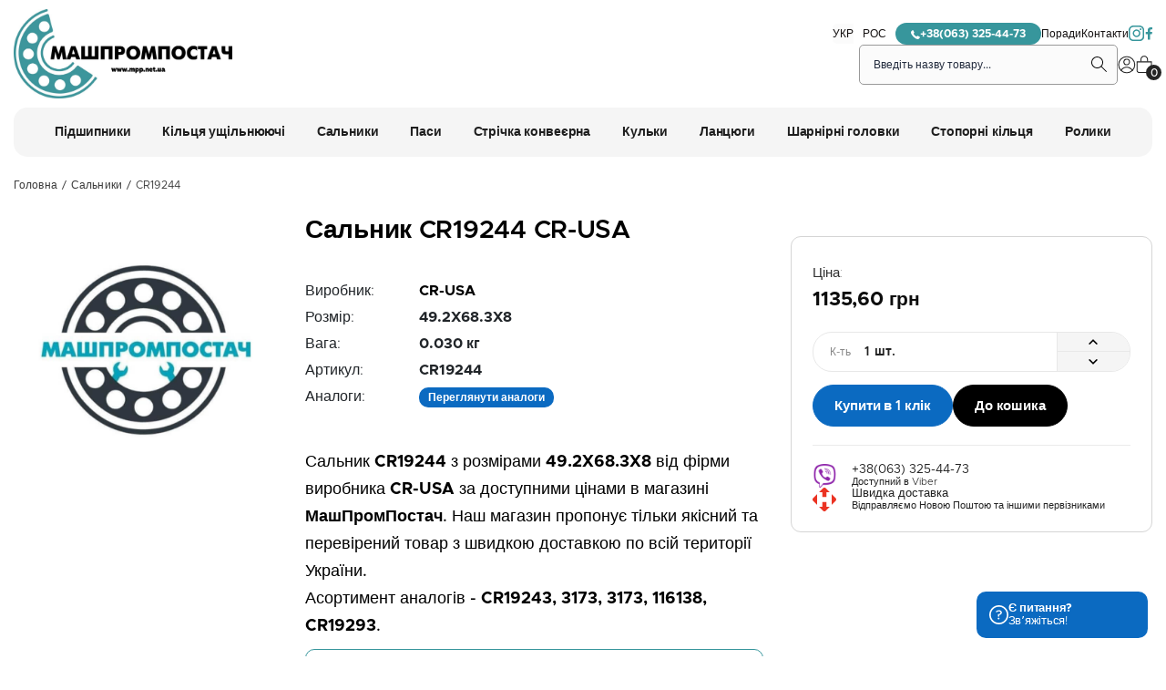

--- FILE ---
content_type: text/html
request_url: https://mpp.net.ua/uk/shop/product/salnik_49_2x68_3x8_b1_5359457_cr19244_skf/
body_size: 16905
content:
<!DOCTYPE html>
<html lang="uk">

<head>
	<meta charset="UTF-8">
	<meta name="viewport" content="width=device-width, initial-scale=1">
	<!-- SEO meta tags -->
	<title>Сальник CR19244 CR-USA купити за гуртовими цінами - МашПромПостач</title>
	<meta name="description" content="Сальник CR19244 замовити зі швидкою доставкою по всій Україні. Купити Сальник CR19244 гуртом по цінам виробника ☎️ +38(063) 325-44-73">
		<link rel="canonical" href="https://mpp.net.ua/uk/shop/product/salnik_49_2x68_3x8_b1_5359457_cr19244_skf/">
	<link rel="alternate" hreflang="uk-UA" href="https://mpp.net.ua/uk/shop/product/salnik_49_2x68_3x8_b1_5359457_cr19244_skf/" /><link rel="alternate" hreflang="ru-UA" href="https://mpp.net.ua/ru/shop/product/salnik_49_2x68_3x8_b1_5359457_cr19244_skf/" /><link rel="alternate" hreflang="x-default" href="https://mpp.net.ua/uk/shop/product/salnik_49_2x68_3x8_b1_5359457_cr19244_skf/" />	<link rel="amphtml" href="https://mpp.net.ua/uk/shop/product/salnik_49_2x68_3x8_b1_5359457_cr19244_skf/amp/">	<!-- pag -->
		<!-- Favicon -->
	<link rel="apple-touch-icon" sizes="180x180" href="/favicon/apple-touch-icon.png?v=h8797">
	<link rel="icon" type="image/png" sizes="32x32" href="/favicon/favicon-32x32.png?v=h8797">
	<link rel="icon" type="image/png" sizes="16x16" href="/favicon/favicon-16x16.png?v=h8797">
	<link rel="manifest" href="/favicon/site.webmanifest?v=h8797">
	<link rel="mask-icon" href="/favicon/safari-pinned-tab.svg?v=h8797" color="#fff">
	<link rel="shortcut icon" href="/favicon/favicon.ico?v=h8797">
	<meta name="apple-mobile-web-app-title" content="МашПромПостач">
	<meta name="application-name" content="МашПромПостач">
	<meta name="msapplication-TileColor" content="#ffffff">
	<meta name="msapplication-config" content="/favicon/browserconfig.xml?v=h8797">
	<meta name="theme-color" content="#ffffff">
	<!-- Twitter -->
	<meta property="twitter:image" content="https://mpp.net.ua/img/og-image.jpg">
	<meta property="twitter:title" content="Сальник CR19244 CR-USA купити за гуртовими цінами">
	<meta property="twitter:description" content="Сальник CR19244 замовити зі швидкою доставкою по всій Україні. Купити Сальник CR19244 гуртом по цінам виробника ☎️ +38(063) 325-44-73">
	<meta property="twitter:card" content="summary_large_image">
	<!-- OG image -->
	<meta property="og:type" content="website">
	<meta property="og:title" content="Сальник CR19244 CR-USA купити за гуртовими цінами" />
	<meta property="og:description" content="Сальник CR19244 замовити зі швидкою доставкою по всій Україні. Купити Сальник CR19244 гуртом по цінам виробника ☎️ +38(063) 325-44-73" />
	<meta property="og:url" content="https://mpp.net.ua/uk/shop/product/salnik_49_2x68_3x8_b1_5359457_cr19244_skf/" />
	<meta property="og:image" content="https://mpp.net.ua/img/og-image.jpg">
	<!-- Inslude -->
	<link rel="stylesheet" href="/css/critical.css?v=2.21qws">
	<link rel="stylesheet" type="text/css" href="/assets/css/bootstrap.min.css">
	<link rel="stylesheet" href="/assets/css/cookie.css">
	<link rel="stylesheet" href="/css/style.css?v=2.21qws" />
	<script src="/assets/js/jquery.min.js"></script>
	<!-- Custom page CSS -->
	<link rel='stylesheet' href='/css/shop.css?v=2.4sd'>	<!-- Analytics include -->
			<!-- Google Tag Manager -->
<script>(function(w,d,s,l,i){w[l]=w[l]||[];w[l].push({'gtm.start':
new Date().getTime(),event:'gtm.js'});var f=d.getElementsByTagName(s)[0],
j=d.createElement(s),dl=l!='dataLayer'?'&l='+l:'';j.async=true;j.src=
'https://www.googletagmanager.com/gtm.js?id='+i+dl;f.parentNode.insertBefore(j,f);
})(window,document,'script','dataLayer','GTM-M5C769G');</script>
<!-- End Google Tag Manager -->		<!-- Custom code -->
			<script type="application/ld+json">
	{
		"@context": "http://schema.org",
		"@type": "WebPage",
		"name": "Сальник CR19244 CR-USA купити за гуртовими цінами",
		"description": "Сальник CR19244 замовити зі швидкою доставкою по всій Україні. Купити Сальник CR19244 гуртом по цінам виробника ☎️ +38(063) 325-44-73",
		"publisher": {
			"@type": "ProfilePage",
			"name": "МашПромПостач"
		}
	}
	</script>
	<script type='application/ld+json'>
	{
	"@context": "http://www.schema.org",
	"@type": "Store",
	"name": "МашПромПостач",
	"url": "https://mpp.net.ua/",
	"logo": "https://mpp.net.ua/img/logo.png",
	"priceRange": "$$",
	"image": "https://mpp.net.ua/img/og-image.jpg",
	"description": "Компанія МашПромМаш спеціалізується з продажу різних видів підшипникової продукції та комплектуючих за гуртовими цінами з доставкою по всій території України.",
	"address": {
		"@type": "PostalAddress",
		"streetAddress": "Героїв Небесної Сотні, 9А, офіс 7",
		"addressLocality": "Кагарлик",
		"addressRegion": "Київська область",
		"postalCode": "09200",
		"addressCountry": "Україна"
	},
	"geo": {
		"@type": "GeoCoordinates",
		"latitude": "49.864910",
		"longitude": "30.827860"
	},
	"hasMap": "https://goo.gl/maps/p1q3TRor1v5E4Xgg9",
	"openingHours": "Mo 09:00-18:00 Tu 09:00-18:00 We 09:00-18:00 Th 09:00-18:00 Fr 09:00-17:00 Sa 10:00-16:00 Su 11:00-15:00",
	"telephone": "+38(063) 325-44-73"
	}
	</script>

	<script type='application/ld+json'>
	{
	"@context": "http://www.schema.org",
		"@type": "LocalBusiness",
		"name": "МашПромПостач",
		"url": "https://mpp.net.ua/",
		"logo": "https://mpp.net.ua/img/logo.png",
		"image": "https://mpp.net.ua/img/og-image.jpg",
		"description": "Компанія МашПромМаш спеціалізується з продажу різних видів підшипникової продукції та комплектуючих за гуртовими цінами з доставкою по всій території України.",
		"address": {
			"@type": "PostalAddress",
			"streetAddress": "вулиця Героїв Небесної Сотні, 9А, офіс 7",
			"addressLocality": "Кагарлик",
			"addressRegion": "Київська область",
			"postalCode": "09201",
			"addressCountry": "Україна"
		},
		"geo": {
			"@type": "GeoCoordinates",
			"latitude": "49.864910",
			"longitude": "30.827860"
		},
		"hasMap": "https://goo.gl/maps/p1q3TRor1v5E4Xgg9",
		"openingHours": "Mo 09:00-18:00 Tu 09:00-18:00 We 09:00-18:00 Th 09:00-18:00 Fr 09:00-17:00 Sa 10:00-16:00 Su 11:00-15:00",
		"contactPoint" : [
			{ 
				"@type" : "ContactPoint",
				"telephone" : "+38(063) 325-44-73",
				"contactType" : "customer service"
			} 
		],
		"sameAs":[
			"https://www.instagram.com/mashprompostach2019/",
			"https://www.facebook.com/MashPromPostach/"
		]
	}
	</script>

	<script type="application/ld+json">
		{
			"@context":"http://schema.org",
			"@type":"WebSite",
			"name":"МашПромПостач",
			"url":"https://mpp.net.ua/",
			"potentialAction":
			{
				"@type":"SearchAction",
				"target":"https://mpp.net.ua/uk/shop/search/1/?search={search}&filter=1",
				"query-input":"required name=search"
			}
		}
	</script>
</head>

<body>
	<!-- Google Tag Manager (noscript) -->
<noscript><iframe src="https://www.googletagmanager.com/ns.html?id=GTM-M5C769G"
height="0" width="0" style="display:none;visibility:hidden"></iframe></noscript>
<!-- End Google Tag Manager (noscript) -->
	<header class="header">
		<div class="container">
			<div class="header__row">
				<div class="header__left">
					<a href="/" title="МашПромПостач"><img src="/img/logo.jpeg" alt="МашПромПостач" width="240" height="98"></a>
				</div>
				<div class="header__right">
					<div class="sub-header__right">
						
        <div class="lang-switcher">
            <button class="lang-switcher__controller">
                УКР
                <svg width="9" height="6" viewBox="0 0 9 6" fill="none" xmlns="http://www.w3.org/2000/svg"><path d="M1 1L4.5 4.5L8 1" stroke="#0D0D0D" stroke-width="0.954545"/></svg>
            </button>

            <div class="lang-switcher__menu">
                <a href="/ru/shop/product/salnik_49_2x68_3x8_b1_5359457_cr19244_skf/" title="РОС">РОС</a>
            </div>
        </div>						<a href="tel:+38(063) 325-44-73" title="+38(063) 325-44-73" class="phone-btn">
							<svg idth="10" height="11" viewBox="0 0 10 11" fill="none" xmlns="http://www.w3.org/2000/svg">
							<path d="M9.99434 8.88801C9.97048 8.74058 9.87805 8.61458 9.73962 8.53972L7.69176 7.33315L7.6749 7.32372C7.58904 7.28074 7.49421 7.25871 7.39819 7.25943C7.22662 7.25943 7.06276 7.32443 6.94904 7.43843L6.34461 8.04315C6.31876 8.06772 6.23447 8.10329 6.2089 8.10458C6.2019 8.104 5.50561 8.05386 4.22375 6.77186C2.94418 5.49257 2.88989 4.79414 2.88946 4.79414C2.89018 4.75842 2.92532 4.67442 2.95032 4.64842L3.46575 4.13314C3.64732 3.95114 3.70175 3.64942 3.59403 3.41571L2.45574 1.27384C2.37303 1.10356 2.21232 0.998413 2.03403 0.998413C1.90789 0.998413 1.78617 1.0507 1.69103 1.1457L0.286025 2.54756C0.15131 2.68156 0.0353096 2.91585 0.0100238 3.10442C-0.00226194 3.19456 -0.251548 5.34628 2.69846 8.29672C5.2029 10.8009 7.15576 10.9954 7.69505 10.9954C7.76072 10.9963 7.82638 10.9929 7.89162 10.9853C8.07962 10.9602 8.31362 10.8444 8.44748 10.7103L9.85134 9.30658C9.96591 9.19144 10.0182 9.03929 9.99434 8.88801Z" fill="white"/>
							</svg>	
							+38(063) 325-44-73
						</a>
						<a href="/uk/blog/" title="Поради">Поради</a>
						<a href="/uk/kontakt/" title="Контакти">Контакти</a>
						<a href="https://www.instagram.com/mashprompostach2019/" rel="nofollow noreferrer" target="_blank" title="Instagram"><svg width="18" height="18" viewBox="0 0 18 18" fill="none" xmlns="http://www.w3.org/2000/svg"><path d="M13.1338 3.05588C12.5556 3.05588 12.1426 3.46887 12.1426 4.04706C12.1426 4.62525 12.5556 5.03824 13.1338 5.03824C13.7119 5.03824 14.1249 4.62525 14.1249 4.04706C14.1249 3.46887 13.7119 3.05588 13.1338 3.05588Z" fill="#37969C" /><path d="M8.67345 4.29486C6.3607 4.29486 4.46094 6.19462 4.46094 8.50737C4.46094 10.8201 6.3607 12.7199 8.67345 12.7199C10.9862 12.7199 12.886 10.8201 12.886 8.50737C12.886 6.19462 10.9862 4.29486 8.67345 4.29486ZM8.67345 11.2331C7.18668 11.2331 5.94771 9.99414 5.94771 8.50737C5.94771 7.0206 7.18668 5.78163 8.67345 5.78163C10.1602 5.78163 11.3992 7.0206 11.3992 8.50737C11.3166 10.0767 10.1602 11.2331 8.67345 11.2331Z" fill="#37969C" /><path d="M11.9768 17.0979H5.1211C2.31275 17.0979 0 14.7851 0 11.9768V5.12109C0 2.31275 2.31275 0 5.1211 0H11.9768C14.7851 0 17.0979 2.31275 17.0979 5.12109V11.9768C17.1805 14.7851 14.8677 17.0979 11.9768 17.0979ZM5.1211 1.56937C3.13874 1.56937 1.56937 3.13873 1.56937 5.12109V11.9768C1.56937 13.9591 3.13874 15.5285 5.1211 15.5285H11.9768C13.9591 15.5285 15.5285 13.9591 15.5285 11.9768V5.12109C15.5285 3.13873 13.9591 1.56937 11.9768 1.56937H5.1211Z" fill="#37969C" /></svg></a>
						<a href="https://www.facebook.com/MashPromPostach/" rel="nofollow noreferrer" target="_blank" title="Facebook"><svg width="8" height="14" viewBox="0 0 8 14" fill="none" xmlns="http://www.w3.org/2000/svg"><path d="M7.52612 7.48421L7.90507 5.06842H5.58401V3.50526C5.58401 2.8421 5.91559 2.17895 6.9577 2.17895H7.9998V0.142105C7.9998 0.142105 7.05244 0 6.10507 0C4.21033 0 2.93138 1.13684 2.93138 3.26842V5.11579H0.799805V7.53158H2.93138V13.4053C3.3577 13.4526 3.78402 13.5 4.2577 13.5C4.73138 13.5 5.1577 13.4526 5.58401 13.4053V7.48421H7.52612Z" fill="#37969C" /></svg></a>
					</div>
					<div class="header__top">
						<form class="suggestions-form" autocomplete="off" action="/uk/shop/search/1/" method="GET">
							<div class="suggestions-form__container">
								<button type="submit" class="suggestions-form__apply" title="Search">
									<svg width="18" height="18" viewBox="0 0 18 18" fill="none" xmlns="http://www.w3.org/2000/svg">
										<path d="M6.5005 1.92307e-08C7.74405 -2.6747e-05 8.96152 0.356669 10.0084 1.02777C11.0554 1.69886 11.8878 2.65619 12.407 3.78618C12.9262 4.91616 13.1104 6.17136 12.9376 7.40286C12.7649 8.63435 12.2425 9.79046 11.4325 10.734L17.0765 16.378L16.3695 17.085L10.7245 11.44C9.92837 12.1208 8.97949 12.5991 7.95868 12.8342C6.93786 13.0693 5.87535 13.0542 4.86163 12.7901C3.84792 12.5261 2.91304 12.021 2.13661 11.3178C1.36018 10.6146 0.765213 9.73412 0.402374 8.75143C0.0395349 7.76874 -0.0804241 6.71291 0.0527138 5.67387C0.185852 4.63483 0.568142 3.64336 1.16703 2.7839C1.76591 1.92444 2.56364 1.22246 3.49229 0.73774C4.42093 0.253018 5.45297 -8.05521e-05 6.5005 1.92307e-08ZM6.5005 1C5.04181 1 3.64286 1.57946 2.61141 2.61091C1.57996 3.64236 1.0005 5.04131 1.0005 6.5C1.0005 7.95869 1.57996 9.35764 2.61141 10.3891C3.64286 11.4205 5.04181 12 6.5005 12C7.95919 12 9.35814 11.4205 10.3896 10.3891C11.421 9.35764 12.0005 7.95869 12.0005 6.5C12.0005 5.04131 11.421 3.64236 10.3896 2.61091C9.35814 1.57946 7.95919 1 6.5005 1Z" fill="#979797" />
									</svg>
								</button>
								<input class="search-key" name="search" type="text" placeholder="Введіть назву товару..." required>
								<input type="hidden" name="filter" value="1">
								<button type="button" class="suggestions-form__clear d-none" title="Clear">
									<svg width="7" height="8" fill="none" xmlns="http://www.w3.org/2000/svg">
										<path d="M.7.339l-.7.7 6.3 6.3.7-.7L.7.339z" fill="#000" />
										<path d="M6.3.339l.7.7-6.3 6.3-.7-.7 6.3-6.3z" fill="#000" />
									</svg>
								</button>

							</div>
							<div class="search-suggestions d-none"></div>
						</form>
						<a href="/uk/profile/" title="Профіль">
							<svg width="20" height="20" viewBox="0 0 20 20" fill="none" xmlns="http://www.w3.org/2000/svg">
								<circle cx="9.85139" cy="10" r="8.85568" stroke="#222222" stroke-width="1.04609" />
								<circle cx="9.85137" cy="7.0183" r="3.09004" stroke="#222222" stroke-width="1.04609" />
								<path d="M3.60156 16.517C4.2015 15.3379 5.12273 14.3527 6.25886 13.675C7.39499 12.9973 8.69965 12.6549 10.0221 12.6872C11.3446 12.7195 12.631 13.1253 13.7327 13.8577C14.8343 14.5901 15.7063 15.6192 16.2479 16.8261" stroke="#222222" stroke-width="1.04609" />
							</svg>
						</a>
						<a href="/uk/cart/" title="Cart" class="cart-btn">
							<svg width="18" height="20" viewBox="0 0 18 20" fill="none" xmlns="http://www.w3.org/2000/svg">
								<path d="M5.05521 6.88715H16.9272V16.2227C16.9272 17.5197 15.8758 18.5711 14.5788 18.5711H3.57164C2.27465 18.5711 1.22324 17.5197 1.22324 16.2227V6.88715H5.05521Z" stroke="#222222" stroke-width="1.04609" />
								<path d="M12.6555 6.43984V4.20193C12.6555 3.25228 12.2782 2.34153 11.6067 1.67003C10.9352 0.998524 10.0244 0.621277 9.0748 0.621277C8.12515 0.621277 7.21439 0.998523 6.54289 1.67003C5.87139 2.34153 5.49414 3.25228 5.49414 4.20193V6.43984" stroke="#222222" stroke-width="1.04609" />
							</svg>
							<span class="count">0</span>
						</a>
					</div>
				</div>
			</div>
		</div>
	</header>

	<div class="mobile-sub-menu">
		<div class="container">
			<div class="mobile-sub-menu__row">
				<button class="menu-trigger" type="button" title="Меню" aria-label="Меню">
					<svg width="18" height="12" viewBox="0 0 18 12" fill="none" xmlns="http://www.w3.org/2000/svg">
						<path d="M0 12H18V10H0V12ZM0 7H18V5H0V7ZM0 0V2H18V0H0Z" fill="black" />
					</svg>
				</button>
				<form class="suggestions-form" autocomplete="off" action="/uk/shop/search/1/" method="GET">
					<div class="suggestions-form__container">
						<input class="search-key" name="search" type="text" placeholder="Введіть назву товару..." required>
						<input type="hidden" name="filter" value="1">
						<button type="button" class="suggestions-form__clear d-none" title="Clear">
							<svg width="7" height="8" fill="none" xmlns="http://www.w3.org/2000/svg">
								<path d="M.7.339l-.7.7 6.3 6.3.7-.7L.7.339z" fill="#000" />
								<path d="M6.3.339l.7.7-6.3 6.3-.7-.7 6.3-6.3z" fill="#000" />
							</svg>
						</button>
						<button type="submit" class="suggestions-form__apply" title="Search">
							<svg width="18" height="18" viewBox="0 0 18 18" fill="none" xmlns="http://www.w3.org/2000/svg">
								<path d="M6.5005 1.92307e-08C7.74405 -2.6747e-05 8.96152 0.356669 10.0084 1.02777C11.0554 1.69886 11.8878 2.65619 12.407 3.78618C12.9262 4.91616 13.1104 6.17136 12.9376 7.40286C12.7649 8.63435 12.2425 9.79046 11.4325 10.734L17.0765 16.378L16.3695 17.085L10.7245 11.44C9.92837 12.1208 8.97949 12.5991 7.95868 12.8342C6.93786 13.0693 5.87535 13.0542 4.86163 12.7901C3.84792 12.5261 2.91304 12.021 2.13661 11.3178C1.36018 10.6146 0.765213 9.73412 0.402374 8.75143C0.0395349 7.76874 -0.0804241 6.71291 0.0527138 5.67387C0.185852 4.63483 0.568142 3.64336 1.16703 2.7839C1.76591 1.92444 2.56364 1.22246 3.49229 0.73774C4.42093 0.253018 5.45297 -8.05521e-05 6.5005 1.92307e-08ZM6.5005 1C5.04181 1 3.64286 1.57946 2.61141 2.61091C1.57996 3.64236 1.0005 5.04131 1.0005 6.5C1.0005 7.95869 1.57996 9.35764 2.61141 10.3891C3.64286 11.4205 5.04181 12 6.5005 12C7.95919 12 9.35814 11.4205 10.3896 10.3891C11.421 9.35764 12.0005 7.95869 12.0005 6.5C12.0005 5.04131 11.421 3.64236 10.3896 2.61091C9.35814 1.57946 7.95919 1 6.5005 1Z" fill="#979797" />
							</svg>
						</button>
					</div>
					<div class="search-suggestions d-none"></div>
				</form>
				<a href="tel:+38(063) 325-44-73" title="+38(063) 325-44-73" class="phone-btn">
					<svg idth="10" height="11" viewBox="0 0 10 11" fill="none" xmlns="http://www.w3.org/2000/svg">
					<path d="M9.99434 8.88801C9.97048 8.74058 9.87805 8.61458 9.73962 8.53972L7.69176 7.33315L7.6749 7.32372C7.58904 7.28074 7.49421 7.25871 7.39819 7.25943C7.22662 7.25943 7.06276 7.32443 6.94904 7.43843L6.34461 8.04315C6.31876 8.06772 6.23447 8.10329 6.2089 8.10458C6.2019 8.104 5.50561 8.05386 4.22375 6.77186C2.94418 5.49257 2.88989 4.79414 2.88946 4.79414C2.89018 4.75842 2.92532 4.67442 2.95032 4.64842L3.46575 4.13314C3.64732 3.95114 3.70175 3.64942 3.59403 3.41571L2.45574 1.27384C2.37303 1.10356 2.21232 0.998413 2.03403 0.998413C1.90789 0.998413 1.78617 1.0507 1.69103 1.1457L0.286025 2.54756C0.15131 2.68156 0.0353096 2.91585 0.0100238 3.10442C-0.00226194 3.19456 -0.251548 5.34628 2.69846 8.29672C5.2029 10.8009 7.15576 10.9954 7.69505 10.9954C7.76072 10.9963 7.82638 10.9929 7.89162 10.9853C8.07962 10.9602 8.31362 10.8444 8.44748 10.7103L9.85134 9.30658C9.96591 9.19144 10.0182 9.03929 9.99434 8.88801Z" fill="white"/>
					</svg>	
				</a>
			</div>
		</div>
	</div>

	<div class="overlay-menu"></div>

	<div class="category-menu">
		<div class="container">
			<div class="category-menu__row">
				<a class="category-menu__item" href="/uk/shop/podshipniki/" title="Підшипники"><span>Підшипники</span></a><a class="category-menu__item" href="/uk/shop/koltsa_uplotnitelnye/" title="Кільця ущільнюючі"><span>Кільця ущільнюючі</span></a><a class="category-menu__item" href="/uk/shop/salniki/" title="Сальники"><span>Сальники</span></a><a class="category-menu__item" href="/uk/shop/remni/" title="Паси"><span>Паси</span></a><a class="category-menu__item" href="/uk/shop/strichka-konveierna/" title="Стрічка конвеєрна"><span>Стрічка конвеєрна</span></a><a class="category-menu__item" href="/uk/shop/kulky/" title="Кульки"><span>Кульки</span></a><a class="category-menu__item" href="/uk/shop/lantsiuhy/" title="Ланцюги"><span>Ланцюги</span></a><a class="category-menu__item" href="/uk/shop/sharnirni-holovky/" title="Шарнірні головки"><span>Шарнірні головки</span></a><a class="category-menu__item" href="/uk/shop/stoporni-kiltsia/" title="Стопорні кільця"><span>Стопорні кільця</span></a><a class="category-menu__item" href="/uk/shop/roliki/" title="Ролики"><span>Ролики</span></a>			</div>
		</div>
	</div>


	<div class="mobile-menu">
		<div class="mobile-menu__header">
			<img src="/img/logo.jpeg" alt="МашПромПостач" width="180" height="74">
			<p>Меню</p>
			<button type="button" class="close-menu">
				<svg width="17" height="17" viewBox="0 0 17 17" fill="none" xmlns="http://www.w3.org/2000/svg">
					<path d="M16 1L1 16M16 16L1 1" stroke="#222222" stroke-width="2" stroke-linecap="round" />
				</svg>
				Закрити
			</button>
		</div>
		<div class="mobile-menu__half">
			
		</div>
		<div class="mobile-menu__full">
			<div class="dropdown categories">
				<button class="dropdown__controller" type="button">
					Категорії				</button>
				<div class="dropdown__menu">
					<a class="nav-link" href="/uk/shop/podshipniki/">Підшипники</a><a class="nav-link" href="/uk/shop/koltsa_uplotnitelnye/">Кільця ущільнюючі</a><a class="nav-link" href="/uk/shop/salniki/">Сальники</a><a class="nav-link" href="/uk/shop/remni/">Паси</a><a class="nav-link" href="/uk/shop/strichka-konveierna/">Стрічка конвеєрна</a><a class="nav-link" href="/uk/shop/kulky/">Кульки</a><a class="nav-link" href="/uk/shop/lantsiuhy/">Ланцюги</a><a class="nav-link" href="/uk/shop/sharnirni-holovky/">Шарнірні головки</a><a class="nav-link" href="/uk/shop/stoporni-kiltsia/">Стопорні кільця</a><a class="nav-link" href="/uk/shop/roliki/">Ролики</a>				</div>
			</div>
		</div>

		<div class="mobile-menu__full">
			<div class="dropdown">
				<button class="dropdown__controller" type="button">
					Профіль користувача				</button>
				<div class="dropdown__menu">
											<a href="/uk/auth/login/" title="Вхід" rel="nofollow noreferrer">Вхід</a>
						<a href="/uk/auth/registration/" title="Реєстрація" rel="nofollow noreferrer">Реєстрація</a>
									</div>
			</div>
		</div>
		<div class="mobile-menu__full">
			<a href="/uk/blog/" class="mobile-menu__item" title="Поради">Поради</a>
			<a href="/uk/kontakt/" class="mobile-menu__item" title="Контакти">Контакти</a>
			<a href="tel:+38(063) 325-44-73" class="mobile-menu__item phone-btn" title="+38(063) 325-44-73">
				<svg idth="10" height="11" viewBox="0 0 10 11" fill="none" xmlns="http://www.w3.org/2000/svg">
				<path d="M9.99434 8.88801C9.97048 8.74058 9.87805 8.61458 9.73962 8.53972L7.69176 7.33315L7.6749 7.32372C7.58904 7.28074 7.49421 7.25871 7.39819 7.25943C7.22662 7.25943 7.06276 7.32443 6.94904 7.43843L6.34461 8.04315C6.31876 8.06772 6.23447 8.10329 6.2089 8.10458C6.2019 8.104 5.50561 8.05386 4.22375 6.77186C2.94418 5.49257 2.88989 4.79414 2.88946 4.79414C2.89018 4.75842 2.92532 4.67442 2.95032 4.64842L3.46575 4.13314C3.64732 3.95114 3.70175 3.64942 3.59403 3.41571L2.45574 1.27384C2.37303 1.10356 2.21232 0.998413 2.03403 0.998413C1.90789 0.998413 1.78617 1.0507 1.69103 1.1457L0.286025 2.54756C0.15131 2.68156 0.0353096 2.91585 0.0100238 3.10442C-0.00226194 3.19456 -0.251548 5.34628 2.69846 8.29672C5.2029 10.8009 7.15576 10.9954 7.69505 10.9954C7.76072 10.9963 7.82638 10.9929 7.89162 10.9853C8.07962 10.9602 8.31362 10.8444 8.44748 10.7103L9.85134 9.30658C9.96591 9.19144 10.0182 9.03929 9.99434 8.88801Z" fill="white"/>
				</svg>	
				+38(063) 325-44-73
			</a>
		</div>
		<div class="mobile-menu__full lang">
			
        <div class="lang-switcher">
            <button class="lang-switcher__controller">
                УКР
                <svg width="9" height="6" viewBox="0 0 9 6" fill="none" xmlns="http://www.w3.org/2000/svg"><path d="M1 1L4.5 4.5L8 1" stroke="#0D0D0D" stroke-width="0.954545"/></svg>
            </button>

            <div class="lang-switcher__menu">
                <a href="/ru/shop/product/salnik_49_2x68_3x8_b1_5359457_cr19244_skf/" title="РОС">РОС</a>
            </div>
        </div>		</div>
		<div class="mobile-menu__social">
			<a href="https://www.instagram.com/owell.meble/" rel="nofollow noreferrer" target="_blank" title="Instagram"><svg width="18" height="18" viewBox="0 0 18 18" fill="none" xmlns="http://www.w3.org/2000/svg"><path d="M13.1338 3.05588C12.5556 3.05588 12.1426 3.46887 12.1426 4.04706C12.1426 4.62525 12.5556 5.03824 13.1338 5.03824C13.7119 5.03824 14.1249 4.62525 14.1249 4.04706C14.1249 3.46887 13.7119 3.05588 13.1338 3.05588Z" fill="#37969C" /><path d="M8.67345 4.29486C6.3607 4.29486 4.46094 6.19462 4.46094 8.50737C4.46094 10.8201 6.3607 12.7199 8.67345 12.7199C10.9862 12.7199 12.886 10.8201 12.886 8.50737C12.886 6.19462 10.9862 4.29486 8.67345 4.29486ZM8.67345 11.2331C7.18668 11.2331 5.94771 9.99414 5.94771 8.50737C5.94771 7.0206 7.18668 5.78163 8.67345 5.78163C10.1602 5.78163 11.3992 7.0206 11.3992 8.50737C11.3166 10.0767 10.1602 11.2331 8.67345 11.2331Z" fill="#37969C" /><path d="M11.9768 17.0979H5.1211C2.31275 17.0979 0 14.7851 0 11.9768V5.12109C0 2.31275 2.31275 0 5.1211 0H11.9768C14.7851 0 17.0979 2.31275 17.0979 5.12109V11.9768C17.1805 14.7851 14.8677 17.0979 11.9768 17.0979ZM5.1211 1.56937C3.13874 1.56937 1.56937 3.13873 1.56937 5.12109V11.9768C1.56937 13.9591 3.13874 15.5285 5.1211 15.5285H11.9768C13.9591 15.5285 15.5285 13.9591 15.5285 11.9768V5.12109C15.5285 3.13873 13.9591 1.56937 11.9768 1.56937H5.1211Z" fill="#37969C" /></svg>Instagram</a>
			<a href="https://www.facebook.com/owell.meble" rel="nofollow noreferrer" target="_blank" title="Facebook"><svg width="8" height="14" viewBox="0 0 8 14" fill="none" xmlns="http://www.w3.org/2000/svg"><path d="M7.52612 7.48421L7.90507 5.06842H5.58401V3.50526C5.58401 2.8421 5.91559 2.17895 6.9577 2.17895H7.9998V0.142105C7.9998 0.142105 7.05244 0 6.10507 0C4.21033 0 2.93138 1.13684 2.93138 3.26842V5.11579H0.799805V7.53158H2.93138V13.4053C3.3577 13.4526 3.78402 13.5 4.2577 13.5C4.73138 13.5 5.1577 13.4526 5.58401 13.4053V7.48421H7.52612Z" fill="#37969C" /></svg>Facebook</a>
		</div>
	</div>
	</div>

	<script type="application/ld+json">
{
    "@context": "https://schema.org",
    "@type": "Product",
    "description": "",
    "name": "Сальник CR19244",
    "image": "https://mpp.net.ua/uploads/help/no_image.jpg",
    "sku": "CR19244",
    "brand": {
        "@type": "Brand",
        "name": "CR-USA"
    },
    "aggregateRating": {
        "@type": "AggregateRating",
        "ratingValue": "5",
        "reviewCount": "100"
    },
    "offers": {
        "@type": "Offer",
        "url": "https://mpp.net.ua/uk/shop/product/salnik_49_2x68_3x8_b1_5359457_cr19244_skf/",
        "priceValidUntil": "2026-01-23",
        "availability": "https://schema.org/InStock",
        "price": "1135.60",
        "priceCurrency": "UAH",
        "itemCondition": "https://schema.org/UsedCondition"
    }
}
</script>

        <script type="application/ld+json">
        {
            "@context": "https://schema.org",
            "@type": "BreadcrumbList",
            "itemListElement": [{
            "@type": "ListItem",
            "position": 1,
            "name": "Головна",
            "item": "https://mpp.net.ua/"
            },{
            "@type": "ListItem",
            "position": 2,
            "name": "Каталог товарів",
            "item": "https://mpp.net.ua/uk/shop/"
            },{
            "@type": "ListItem",
            "position": 3,
            "name": "Сальники",
            "item": "https://mpp.net.ua/uk/shop/salniki/"
            },{
            "@type": "ListItem",
            "position": 4,
            "name": "CR19244",
            "item": "https://mpp.net.ua/uk/shop/product/salnik_49_2x68_3x8_b1_5359457_cr19244_skf/"
            }]
        }
        </script><link rel="stylesheet" href="/assets/css/jquery.fancybox.min.css" />
<link rel="stylesheet" href="/css/single-product.css?v=2.6sds">
<style>
    .single-product .component-gallery .photo_slider_normal {
        grid-template-columns: repeat(4, 1fr);
        gap: 10px;
        margin-top: 10px;
    }
    .single-product .component-gallery .photo_slider_normal a {
        height: 80px;
    }
</style>
<section class="single-product ">
    <div class="container">
        <div class="single-product__breadcrumbs breadcrumbs-wrapper">
            <ol class="breadcrumbs"><li><a href="https://mpp.net.ua">Головна</a></li><li><a href="/uk/shop/salniki/">Сальники</a></li><li>CR19244</li></ol>        </div>
        <div class="white_block">
            <div class="row">
                <div class="col-12 col-lg-3">
                    <div class="gallery">
                        <a href="/uploads/help/no_image.jpg" data-fancybox="gallery-trumb"><img src="/uploads/help/no_image.jpg"></a>
                        <div class="component-gallery">
                            
        <div class="photo_slider_normal">
            
        </div>                        </div>
                    </div>
                </div>
                <div class="col-12 col-lg-5" id="price_block">
                    <div class="info_block">
                        <h1>Сальник CR19244 CR-USA</h1>
                        <p class="manufacturer"><span>Виробник:</span> <a href="/uk/shop/manufakturer/362/" title="CR-USA">CR-USA</a></p>                                                    <p><span>Розмір:</span> <strong>49.2X68.3X8</strong></p>
                                                                        <p><span>Вага:</span> <strong>0.030 кг</strong></p>
                                                                        <p><span>Артикул:</span> <strong>CR19244</strong></p>  
                                                                        <p><span>Аналоги:</span> <a href="#analogs" class="analog-btn">Переглянути аналоги</a></p>  
                                            </div>
                    <div class="product-details-section">
                        <div class="component-product-description">
                            
        <p class="title">Опис товару</p>
        <div class="product-details__description">
           <p>Сальник <b>CR19244</b> з розмірами <b>49.2X68.3X8</b> від фірми виробника <b>CR-USA</b>  за доступними цінами в магазині <b>МашПромПостач</b>. Наш магазин пропонує тільки якісний та перевірений товар з швидкою доставкою по всій території України.</p><p>Асортимент аналогів - <b>CR19243, 3173, 3173, 116138, CR19293</b>.</p><p class="product-details__contact">Детальну консультацію можете отримати за телефоном - <a href="tel:+38(063) 325-44-73" title="+38(063) 325-44-73">+38(063) 325-44-73</a></p>
        </div>                        </div>
                    </div>
                </div>
                <div class="col-lg-4 col-12">
                    <div class="border-overlay">
                        <div class="price-info">
                            <div class="component-price">
                                
        <div class="price">
            
            <div class="price-information brutto">
                <p class="price-text">Ціна:</p>
                <p class="stock-price count-calculable-price" data-price="1135.60">1135,60 грн</p>
            </div>
            
        </div>                            </div>

                        </div>

                        <div class="btn_block">

                            <div class="component-product-counter">
                                
        <div class="control_count ">
            <span class="num-product-span">
                <span class="count_text">К-ть</span>
                <span class="count_number" data-after="шт.">1</span>
            </span>

            <input class="num-product" type="hidden" value="1" data-max="5" readonly>

            <div class="count_btn">
                <button class="btn-num-product-down" data-action="minus">
                    <svg width="10" height="6" fill="none" xmlns="http://www.w3.org/2000/svg"><path d="M1.429 0L5 3.75 8.571 0 10 .75 5 6 0 .75 1.429 0z" fill="#000"/></svg>
                </button>
                <button class="btn-num-product-up" data-action="plus">
                    <svg width="10" height="6" fill="none" xmlns="http://www.w3.org/2000/svg"><path d="M8.571 6L5 2.25 1.429 6 0 5.25 5 0l5 5.25L8.571 6z" fill="#000"/></svg>
                </button>
            </div>
        </div>
                                    </div>

                            <div class="component-price">
                                
        <div class="price">
            
            <div class="price-information brutto">
                <p class="price-text">Ціна:</p>
                <p class="stock-price count-calculable-price" data-price="1135.60">1135,60 грн</p>
            </div>
            
        </div>                            </div>

                            <div class="component-cart-actions">
                                
        <a href="#" class="btn btn-blue product-question-trigger" data-sku="CR19244" title="Купити в 1 клік">
            Купити в 1 клік
        </a>

        <a href="#" class="to_cart btn btn-order" data-sku="CR19244" title="До кошика">
            До кошика
        </a>                            </div>

                            <input type="hidden" id="product_id" value="2015">

                            <input type="hidden" id="product_sku" value="CR19244">
                        </div>
                        <div class="gallery-icons">
                            <div class="gallery-icons__tiny">
                                <img src="/img/viber.png" alt="Viber" width="26" height="26">
                                <p>
                                    +38(063) 325-44-73                                    <span>Доступний в Viber</span>
                                </p>
                            </div>
                            <div class="gallery-icons__tiny">
                                <img src="/img/np.svg" alt="Nova post" width="26" height="26">
                                <p>
                                    Швидка доставка                                    <span>Відправляємо Новою Поштою та іншими первізниками</span>
                                </p>
                            </div>
                        </div>
                    </div>
                </div>
            </div>
        </div>
    </div>
</section>

<a href="#" title="Залишились питання?" class="question-btn product-question-trigger" data-sku="CR19244">
    <svg width="21" height="21" viewBox="0 0 21 21" fill="none" xmlns="http://www.w3.org/2000/svg">
        <path d="M9.51178 12.3945H10.9647V10.8351C12.6599 10.4948 13.8707 9.34644 13.8707 8.07049C13.8707 6.58189 12.5691 5.41935 10.6166 5.41935C9.10313 5.41935 7.98313 6.08568 7.15069 7.02138L8.08907 7.90037C8.69448 7.21986 9.45123 6.70948 10.4502 6.70948C11.6156 6.70948 12.3269 7.43252 12.3269 8.21227C12.3269 9.04872 11.1615 9.72923 9.51178 9.84265V12.3945ZM10.2383 15.4994C10.7831 15.4994 11.222 15.0599 11.222 14.5353C11.222 14.0533 10.7831 13.6138 10.2383 13.6138C9.66313 13.6138 9.22421 14.0533 9.22421 14.5353C9.22421 15.0599 9.66313 15.4994 10.2383 15.4994Z" fill="url(#paint0_linear_853_16)" />
        <path fill-rule="evenodd" clip-rule="evenodd" d="M10.5 19.32C15.3712 19.32 19.32 15.3712 19.32 10.5C19.32 5.62885 15.3712 1.68 10.5 1.68C5.62885 1.68 1.68 5.62885 1.68 10.5C1.68 15.3712 5.62885 19.32 10.5 19.32ZM10.5 21C16.299 21 21 16.299 21 10.5C21 4.70101 16.299 0 10.5 0C4.70101 0 0 4.70101 0 10.5C0 16.299 4.70101 21 10.5 21Z" fill="url(#paint1_linear_853_16)" />
        <defs>
            <linearGradient id="paint0_linear_853_16" x1="2.37097" y1="-3.72581" x2="19.6452" y2="24.0484" gradientUnits="userSpaceOnUse">
                <stop stop-color="#AEAEAE" />
                <stop offset="1" stop-color="#D5D5D5" />
            </linearGradient>
            <linearGradient id="paint1_linear_853_16" x1="2.37097" y1="-3.72581" x2="19.6452" y2="24.0484" gradientUnits="userSpaceOnUse">
                <stop stop-color="#AEAEAE" />
                <stop offset="1" stop-color="#D5D5D5" />
            </linearGradient>
        </defs>
    </svg>
    <p>
        Є питання?        <span>Звʼяжіться!</span>
    </p>
</a>


        <div class="recommended-products" id="analogs">
            <div class="container">
                <div class="recommended-products__heading">
                    <h3>Аналоги</h3>
                </div>
                <div class="products_holder">
                    <div class="product-tiny ">
    <div class="status">
        
        
        
    </div>
    <div class="product-tiny__img">
        <a href="/uk/shop/product/salnik_cr19243_cr_usa/" title="CR19243" style="background-image: url(/uploads/help/no_image.jpg); background-image: -webkit-image-set(url(/uploads/help/no_image.webp) 1x);" alt="CR19243" data-first="/uploads/help/no_image.jpg" data-second=""></a>
    </div>
    <div class="product-tiny__info">
        <div class="product-tiny__colors">
            
        </div>
        <div class="product-tiny__info-top">
            <a href="/uk/shop/product/salnik_cr19243_cr_usa/" title="CR19243" class="title">CR19243</a>
        </div>
        <div class="product-tiny__params">
            
                <p>
                    <span>Розмір:</span> 49.22X68.22X7.95
                </p>
            
                <p>
                    <span>Вага:</span> 0.020 кг
                </p>
            
                <p>
                    <span>Виробник:</span> CR-USA
                </p>
            
                <p>
                    <a href="/uk/shop/product/salnik_cr19243_cr_usa#analogs">Є аналоги</a>
                </p>
        </div>
        <div class="product-tiny__info-bottom">
            <div class="price-block">
                
                <span class="price">1011,50 грн</span>
            </div>
            <a href="/uk/shop/product/salnik_cr19243_cr_usa/" title="Купити" class="more">Купити</a>
        </div>
    </div>
</div>
<div class="product-tiny ">
    <div class="status">
        
        
        
    </div>
    <div class="product-tiny__img">
        <a href="/uk/shop/product/salnik_3173_49_2x68_3x8_b1_national/" title="3173" style="background-image: url(/uploads/help/no_image.jpg); background-image: -webkit-image-set(url(/uploads/help/no_image.webp) 1x);" alt="3173" data-first="/uploads/help/no_image.jpg" data-second=""></a>
    </div>
    <div class="product-tiny__info">
        <div class="product-tiny__colors">
            
        </div>
        <div class="product-tiny__info-top">
            <a href="/uk/shop/product/salnik_3173_49_2x68_3x8_b1_national/" title="3173" class="title">3173</a>
        </div>
        <div class="product-tiny__params">
            
                <p>
                    <span>Розмір:</span> 49.2X68.3X8
                </p>
            
                <p>
                    <span>Вага:</span> 0.020 кг
                </p>
            
                <p>
                    <span>Виробник:</span> NATIONAL
                </p>
            
                <p>
                    <a href="/uk/shop/product/salnik_3173_49_2x68_3x8_b1_national#analogs">Є аналоги</a>
                </p>
        </div>
        <div class="product-tiny__info-bottom">
            <div class="price-block">
                
                <span class="price">1011,50 грн</span>
            </div>
            <a href="/uk/shop/product/salnik_3173_49_2x68_3x8_b1_national/" title="Купити" class="more">Купити</a>
        </div>
    </div>
</div>
<div class="product-tiny ">
    <div class="status">
        
        
        
    </div>
    <div class="product-tiny__img">
        <a href="/uk/shop/product/salnik_3173_timken/" title="3173" style="background-image: url(/uploads/help/no_image.jpg); background-image: -webkit-image-set(url(/uploads/help/no_image.webp) 1x);" alt="3173" data-first="/uploads/help/no_image.jpg" data-second=""></a>
    </div>
    <div class="product-tiny__info">
        <div class="product-tiny__colors">
            
        </div>
        <div class="product-tiny__info-top">
            <a href="/uk/shop/product/salnik_3173_timken/" title="3173" class="title">3173</a>
        </div>
        <div class="product-tiny__params">
            
                <p>
                    <span>Розмір:</span> 49.2X68.2X8
                </p>
            
                <p>
                    <span>Вага:</span> 0.020 кг
                </p>
            
                <p>
                    <span>Виробник:</span> TIMKEN
                </p>
            
                <p>
                    <a href="/uk/shop/product/salnik_3173_timken#analogs">Є аналоги</a>
                </p>
        </div>
        <div class="product-tiny__info-bottom">
            <div class="price-block">
                
                <span class="price">1011,50 грн</span>
            </div>
            <a href="/uk/shop/product/salnik_3173_timken/" title="Купити" class="more">Купити</a>
        </div>
    </div>
</div>
<div class="product-tiny ">
    <div class="status">
        
        
        
    </div>
    <div class="product-tiny__img">
        <a href="/uk/shop/product/salnik_49_23x68_28x9_53_sbw_sog/" title="116138" style="background-image: url(/uploads/help/no_image.jpg); background-image: -webkit-image-set(url(/uploads/help/no_image.webp) 1x);" alt="116138" data-first="/uploads/help/no_image.jpg" data-second=""></a>
    </div>
    <div class="product-tiny__info">
        <div class="product-tiny__colors">
            
        </div>
        <div class="product-tiny__info-top">
            <a href="/uk/shop/product/salnik_49_23x68_28x9_53_sbw_sog/" title="116138" class="title">116138</a>
        </div>
        <div class="product-tiny__params">
            
                <p>
                    <span>Розмір:</span> 49.23X68.28X9.53
                </p>
            
                <p>
                    <span>Вага:</span> 0.030 кг
                </p>
            
                <p>
                    <span>Виробник:</span> SOG
                </p>
            
                <p>
                    <a href="/uk/shop/product/salnik_49_23x68_28x9_53_sbw_sog#analogs">Є аналоги</a>
                </p>
        </div>
        <div class="product-tiny__info-bottom">
            <div class="price-block">
                
                <span class="price">222,70 грн</span>
            </div>
            <a href="/uk/shop/product/salnik_49_23x68_28x9_53_sbw_sog/" title="Купити" class="more">Купити</a>
        </div>
    </div>
</div>
<div class="product-tiny ">
    <div class="status">
        
        
        
    </div>
    <div class="product-tiny__img">
        <a href="/uk/shop/product/salnik_cr19293_skf/" title="CR19293" style="background-image: url(/uploads/help/no_image.jpg); background-image: -webkit-image-set(url(/uploads/help/no_image.webp) 1x);" alt="CR19293" data-first="/uploads/help/no_image.jpg" data-second=""></a>
    </div>
    <div class="product-tiny__info">
        <div class="product-tiny__colors">
            
        </div>
        <div class="product-tiny__info-top">
            <a href="/uk/shop/product/salnik_cr19293_skf/" title="CR19293" class="title">CR19293</a>
        </div>
        <div class="product-tiny__params">
            
                <p>
                    <span>Розмір:</span> 49X68X10
                </p>
            
            
                <p>
                    <span>Виробник:</span> CR-USA
                </p>
            
                <p>
                    <a href="/uk/shop/product/salnik_cr19293_skf#analogs">Є аналоги</a>
                </p>
        </div>
        <div class="product-tiny__info-bottom">
            <div class="price-block">
                
                <span class="price">1135,60 грн</span>
            </div>
            <a href="/uk/shop/product/salnik_cr19293_skf/" title="Купити" class="more">Купити</a>
        </div>
    </div>
</div>

                </div>
            </div>
        </div>

        <div class="popup" id="stock_notification_modal">
            <div class="overlay"></div>
            <div class="popup__row">
                <div class="popup__content">

                    <button class="popup__close" type="button">
                        <svg width="18" height="18" fill="none" xmlns="http://www.w3.org/2000/svg">
                            <path d="M1.768 0L0 1.768l15.91 15.91 1.768-1.768L1.768 0z" fill="#000" />
                            <path d="M15.91 0l1.768 1.768-15.91 15.91L0 15.91 15.91 0z" fill="#000" />
                        </svg>
                    </button>

                    <p class="title">
                        Повідомити мене про наявність
                    </p>

                    <div class="added_product">
                        <div class="img_block">
                            <img src="" alt="">
                        </div>
                        <div class="info">
                            <p class="product_title"></p>
                            <div class="price"></div>
                        </div>
                    </div>
                    <div class="popup__bottom">
                        <div class="popup__left">
                            <div class="popup__contact-info">
                                <svg width="31" height="25" viewBox="0 0 31 25" fill="none" xmlns="http://www.w3.org/2000/svg">
                                <path d="M30.1224 6.86032V20.278C30.1224 21.5263 29.6266 22.7234 28.7439 23.6061C27.8612 24.4887 26.6641 24.9846 25.4158 24.9846H4.70663C3.45836 24.9846 2.26121 24.4887 1.37854 23.6061C0.495876 22.7234 0 21.5263 0 20.278V6.86032L14.583 15.4415C14.7279 15.5269 14.893 15.572 15.0612 15.572C15.2294 15.572 15.3945 15.5269 15.5394 15.4415L30.1224 6.86032ZM25.4158 0.510132C26.5739 0.50995 27.6914 0.936753 28.5546 1.70889C29.4177 2.48103 29.9659 3.54429 30.0942 4.69527L15.0612 13.5381L0.02824 4.69527C0.156558 3.54429 0.704722 2.48103 1.56786 1.70889C2.43101 0.936753 3.54853 0.50995 4.70663 0.510132H25.4158Z" fill="#222222"/>
                                </svg>
                                <a href="mailto:info@mpp.net.ua" title="info@mpp.net.ua">
                                    <span>E-mail</span>
                                    info@mpp.net.ua
                                </a>
                            </div>
                            <div class="popup__contact-info">
                                <svg width="31" height="31" viewBox="0 0 31 31" fill="none" xmlns="http://www.w3.org/2000/svg">
                                <path d="M30.1054 23.915C30.0335 23.4708 29.7551 23.0911 29.3381 22.8656L23.1695 19.23L23.1187 19.2016C22.86 19.0721 22.5744 19.0057 22.2852 19.0079C21.7683 19.0079 21.2748 19.2038 20.9322 19.5473L19.1115 21.3693C19.0336 21.4434 18.7798 21.5505 18.7027 21.5544C18.6816 21.5527 16.5843 21.4016 12.723 17.5388C8.86858 13.6842 8.70376 11.5797 8.70376 11.5797C8.70592 11.4721 8.81177 11.219 8.88708 11.1407L10.4397 9.58806C10.9866 9.03968 11.1506 8.13058 10.8261 7.42637L7.39731 0.972719C7.14815 0.459629 6.66404 0.142822 6.127 0.142822C5.74702 0.142822 5.38039 0.300365 5.09379 0.58661L0.861577 4.81056C0.455783 5.21432 0.106361 5.92025 0.0301942 6.48843C-0.00681349 6.76004 -0.757726 13.2434 8.12842 22.1334C15.6724 29.6786 21.5549 30.2649 23.1794 30.2649C23.3772 30.2674 23.575 30.2572 23.7715 30.2343C24.3378 30.1586 25.0427 29.8099 25.4459 29.4057L29.6746 25.1762C30.0198 24.8292 30.1773 24.3708 30.1054 23.915Z" fill="#222222"/>
                                </svg>
                                <a href="tel:+38(063) 325-44-73" title="+38(063) 325-44-73">
                                    <span>Телефон</span>
                                    +38(063) 325-44-73
                                </a>
                            </div>
                        </div>
                        <div class="popup__right">
                            <p>Podaj adres e-mail na którego wyślemy Ci powiadomienie, <strong>gdy produkt będzie dostępny.</strong></p>
                            <form class="stock_notification_form form" action="/uk/shop/stock_notification/">
                                <div class="form__block">
                                    <label for="stock_notification_email">E-mail</label>
                                    <input type="email" name="email" id="stock_notification_email" class="form__field" required>
                                </div>
                                <div class="form-group">
                                    <input type="hidden" name="sku" id="stock_notification_sku">
                                    <input type="hidden" name="product_id" id="stock_notification_product_id">
                                    <button class="btn" type="submit">Повідомити</button>
                                </div>
                            </form>
                        </div>
                    </div>                    
                </div>
            </div>
        </div><div class="modal" tabindex="-1" role="dialog" id="shipping_methods_modal">
            <div class="modal-dialog" role="document">
                <div class="modal-content">
                    <div class="modal-header">
                        <h5 class="modal-title">Koszty dostawy tego produktu</h5>
                        <button type="button" class="close" data-dismiss="modal" aria-label="Close">
                            <span aria-hidden="true">×</span>
                        </button>
                    </div>
                    <div class="modal-body">
                        <table class="table table-bordered">
                            <thead>
                                <th>Metoda dostawy</th>
                                <th>Koszt dostawy</th>
                                <th>Darmowa dostawa powyżej</th>
                            </thead>
                            <tbody>
                                
                <tr>
                    <td>Нова Пошта</td>
                    <td>0,00 грн</td>
                    <td></td>
                </tr>
            
                <tr>
                    <td>Укр Пошта</td>
                    <td>0,00 грн</td>
                    <td></td>
                </tr>
            
                <tr>
                    <td>Самовивіз</td>
                    <td>0,00 грн</td>
                    <td></td>
                </tr>
            
                            </tbody>
                        </table>
                    </div>
                </div>
            </div>
        </div>
        <div class="popup" id="add_review_modal">
            <div class="overlay"></div>
            <div class="popup__row">
                <div class="popup__content">

                    <button class="popup__close" type="button">
                        <svg width="18" height="18" fill="none" xmlns="http://www.w3.org/2000/svg">
                            <path d="M1.768 0L0 1.768l15.91 15.91 1.768-1.768L1.768 0z" fill="#000" />
                            <path d="M15.91 0l1.768 1.768-15.91 15.91L0 15.91 15.91 0z" fill="#000" />
                        </svg>
                    </button>

                    <p class="title">Dodaj opinię</p>

                    <form class="rating_form form" action="/uk/shop/rating/">
                        <div class="star">
                            <p>Twoja ocena:</p>
                            <svg width="500" height="100" viewBox="0 0 500 100" fill="none" xmlns="http://www.w3.org/2000/svg">
                                <path data-r="1" d="M47.2426 4.01163C47.7604 2.96272 48.8285 2.29868 49.9984 2.29868C51.1682 2.29847 52.2366 2.96251 52.7543 4.01142L64.7414 28.2961C65.8686 30.5795 68.0472 32.1626 70.5674 32.5286L97.3684 36.4246C98.526 36.593 99.4877 37.4037 99.8495 38.5163C100.211 39.6288 99.9095 40.8501 99.0718 41.6667L79.6799 60.5717C77.8564 62.3496 77.0244 64.9106 77.4545 67.4202L82.0301 94.109C82.2277 95.262 81.7538 96.4272 80.8073 97.1142C79.8611 97.8022 78.6065 97.8924 77.5711 97.3481L53.5992 84.7478C51.3451 83.5629 48.6522 83.5629 46.3978 84.7482L22.428 97.3479C21.3925 97.8922 20.1379 97.8011 19.1916 97.1138C18.2452 96.4262 17.7714 95.2608 17.969 94.1082L22.5467 67.4215C22.9774 64.911 22.1452 62.3496 20.3213 60.5713L0.928185 41.6669C0.0906787 40.8503 -0.21101 39.629 0.150529 38.5165C0.512069 37.4041 1.47374 36.5934 2.6314 36.4248L29.4316 32.529C31.9518 32.1626 34.1306 30.5797 35.2578 28.2959L47.2426 4.01163Z" fill="#999" />
                                <path data-r="2" d="M147.243 4.01163C147.76 2.96272 148.829 2.29868 149.998 2.29868C151.168 2.29847 152.237 2.96251 152.754 4.01142L164.741 28.2961C165.869 30.5795 168.047 32.1626 170.567 32.5286L197.368 36.4246C198.526 36.593 199.488 37.4037 199.849 38.5163C200.211 39.6288 199.91 40.8501 199.072 41.6667L179.68 60.5717C177.856 62.3496 177.024 64.9106 177.454 67.4202L182.03 94.109C182.228 95.262 181.754 96.4272 180.807 97.1142C179.861 97.8022 178.606 97.8924 177.571 97.3481L153.599 84.7478C151.345 83.5629 148.652 83.5629 146.398 84.7482L122.428 97.3479C121.393 97.8922 120.138 97.8011 119.192 97.1138C118.245 96.4262 117.771 95.2608 117.969 94.1082L122.547 67.4215C122.977 64.911 122.145 62.3496 120.321 60.5713L100.928 41.6669C100.091 40.8503 99.789 39.629 100.151 38.5165C100.512 37.4041 101.474 36.5934 102.631 36.4248L129.432 32.529C131.952 32.1626 134.131 30.5797 135.258 28.2959L147.243 4.01163Z" fill="#999" />
                                <path data-r="3" d="M247.243 4.01163C247.76 2.96272 248.829 2.29868 249.998 2.29868C251.168 2.29847 252.237 2.96251 252.754 4.01142L264.741 28.2961C265.869 30.5795 268.047 32.1626 270.567 32.5286L297.368 36.4246C298.526 36.593 299.488 37.4037 299.849 38.5163C300.211 39.6288 299.91 40.8501 299.072 41.6667L279.68 60.5717C277.856 62.3496 277.024 64.9106 277.454 67.4202L282.03 94.109C282.228 95.262 281.754 96.4272 280.807 97.1142C279.861 97.8022 278.606 97.8924 277.571 97.3481L253.599 84.7478C251.345 83.5629 248.652 83.5629 246.398 84.7482L222.428 97.3479C221.393 97.8922 220.138 97.8011 219.192 97.1138C218.245 96.4262 217.771 95.2608 217.969 94.1082L222.547 67.4215C222.977 64.911 222.145 62.3496 220.321 60.5713L200.928 41.6669C200.091 40.8503 199.789 39.629 200.151 38.5165C200.512 37.4041 201.474 36.5934 202.631 36.4248L229.432 32.529C231.952 32.1626 234.131 30.5797 235.258 28.2959L247.243 4.01163Z" fill="#999" />
                                <path data-r="4" d="M347.243 4.01163C347.76 2.96272 348.829 2.29868 349.998 2.29868C351.168 2.29847 352.237 2.96251 352.754 4.01142L364.741 28.2961C365.869 30.5795 368.047 32.1626 370.567 32.5286L397.368 36.4246C398.526 36.593 399.488 37.4037 399.849 38.5163C400.211 39.6288 399.91 40.8501 399.072 41.6667L379.68 60.5717C377.856 62.3496 377.024 64.9106 377.454 67.4202L382.03 94.109C382.228 95.262 381.754 96.4272 380.807 97.1142C379.861 97.8022 378.606 97.8924 377.571 97.3481L353.599 84.7478C351.345 83.5629 348.652 83.5629 346.398 84.7482L322.428 97.3479C321.393 97.8922 320.138 97.8011 319.192 97.1138C318.245 96.4262 317.771 95.2608 317.969 94.1082L322.547 67.4215C322.977 64.911 322.145 62.3496 320.321 60.5713L300.928 41.6669C300.091 40.8503 299.789 39.629 300.151 38.5165C300.512 37.4041 301.474 36.5934 302.631 36.4248L329.432 32.529C331.952 32.1626 334.131 30.5797 335.258 28.2959L347.243 4.01163Z" fill="#999" />
                                <path data-r="5" d="M447.243 4.01163C447.76 2.96272 448.829 2.29868 449.998 2.29868C451.168 2.29847 452.237 2.96251 452.754 4.01142L464.741 28.2961C465.869 30.5795 468.047 32.1626 470.567 32.5286L497.368 36.4246C498.526 36.593 499.488 37.4037 499.849 38.5163C500.211 39.6288 499.91 40.8501 499.072 41.6667L479.68 60.5717C477.856 62.3496 477.024 64.9106 477.454 67.4202L482.03 94.109C482.228 95.262 481.754 96.4272 480.807 97.1142C479.861 97.8022 478.606 97.8924 477.571 97.3481L453.599 84.7478C451.345 83.5629 448.652 83.5629 446.398 84.7482L422.428 97.3479C421.393 97.8922 420.138 97.8011 419.192 97.1138C418.245 96.4262 417.771 95.2608 417.969 94.1082L422.547 67.4215C422.977 64.911 422.145 62.3496 420.321 60.5713L400.928 41.6669C400.091 40.8503 399.789 39.629 400.151 38.5165C400.512 37.4041 401.474 36.5934 402.631 36.4248L429.432 32.529C431.952 32.1626 434.131 30.5797 435.258 28.2959L447.243 4.01163Z" fill="#999" />
                            </svg>
                        </div>
                        <div class="form__block">
                            <label for="name_r">Name</label>
                            <input type="text" name="name" id="name_r" class="form__field" required>
                        </div>
                        <div class="form__block">
                            <label for="email_r">E-mail</label>
                            <input type="email" name="email" class="form__field" id="email_r" required>
                        </div>
                        <div class="form__block">
                            <label for="body_r">Review</label>
                            <textarea name="text" id="body_r" class="form__field" required></textarea>
                        </div>

                        <div class="form__btn">
                            <p class="error"></p>
                            <input type="hidden" id="select_star" name="stars" value="0">
                            <input type="hidden" name="id" value="2015">
                            <button type="submit" class="btn">WYŚLIJ OPINIĘ</button>
                        </div>
                    </form>
                </div>
            </div>
        </div>
        <div class="popup" id="reviews_modal">
            <div class="overlay"></div>
            <div class="popup__row">
                <div class="popup__content">
                    <button class="popup__close" type="button">
                        <svg width="18" height="18" fill="none" xmlns="http://www.w3.org/2000/svg">
                            <path d="M1.768 0L0 1.768l15.91 15.91 1.768-1.768L1.768 0z" fill="#000" />
                            <path d="M15.91 0l1.768 1.768-15.91 15.91L0 15.91 15.91 0z" fill="#000" />
                        </svg>
                    </button>
                    <div class="product-reviews">
                        <p class="title">Wszystkie opinie</p>
                        
        <div class="empty-reviews">
            <span>Masz ten produkt?</span>
            <p>Dodaj opinię i pomóż <strong>innym kupującym!</strong></p>
            <button class="btn" data-popup="add_review_modal">DODAJ OPINIĘ</button>
        </div>
                    </div>
                </div>
            </div>
        </div>
        <div class="popup" id="delayed-order-modal">
		    <div class="overlay"></div>
            <div class="popup__row">
                <div class="popup__content">

                    <button class="popup__close" type="button">
                        <svg width="18" height="18" fill="none" xmlns="http://www.w3.org/2000/svg">
                            <path d="M1.768 0L0 1.768l15.91 15.91 1.768-1.768L1.768 0z" fill="#000" />
                            <path d="M15.91 0l1.768 1.768-15.91 15.91L0 15.91 15.91 0z" fill="#000" />
                        </svg>
                    </button>

                    <p class="title">
                        Zamów produkt (czas oczekiwania 36-42 dni)
                    </p>

                    <div class="popup__bottom">
                        <div class="popup__left">
                            <p>Skontaktuj się z nami</p>
                            <div class="popup__contact-info">
                                <svg width="31" height="25" viewBox="0 0 31 25" fill="none" xmlns="http://www.w3.org/2000/svg">
                                <path d="M30.1224 6.86032V20.278C30.1224 21.5263 29.6266 22.7234 28.7439 23.6061C27.8612 24.4887 26.6641 24.9846 25.4158 24.9846H4.70663C3.45836 24.9846 2.26121 24.4887 1.37854 23.6061C0.495876 22.7234 0 21.5263 0 20.278V6.86032L14.583 15.4415C14.7279 15.5269 14.893 15.572 15.0612 15.572C15.2294 15.572 15.3945 15.5269 15.5394 15.4415L30.1224 6.86032ZM25.4158 0.510132C26.5739 0.50995 27.6914 0.936753 28.5546 1.70889C29.4177 2.48103 29.9659 3.54429 30.0942 4.69527L15.0612 13.5381L0.02824 4.69527C0.156558 3.54429 0.704722 2.48103 1.56786 1.70889C2.43101 0.936753 3.54853 0.50995 4.70663 0.510132H25.4158Z" fill="#222222"/>
                                </svg>
                                <a href="mailto:info@mpp.net.ua" title="info@mpp.net.ua">
                                    <span>E-mail</span>
                                    info@mpp.net.ua
                                </a>
                            </div>
                            <div class="popup__contact-info">
                                <svg width="31" height="31" viewBox="0 0 31 31" fill="none" xmlns="http://www.w3.org/2000/svg">
                                <path d="M30.1054 23.915C30.0335 23.4708 29.7551 23.0911 29.3381 22.8656L23.1695 19.23L23.1187 19.2016C22.86 19.0721 22.5744 19.0057 22.2852 19.0079C21.7683 19.0079 21.2748 19.2038 20.9322 19.5473L19.1115 21.3693C19.0336 21.4434 18.7798 21.5505 18.7027 21.5544C18.6816 21.5527 16.5843 21.4016 12.723 17.5388C8.86858 13.6842 8.70376 11.5797 8.70376 11.5797C8.70592 11.4721 8.81177 11.219 8.88708 11.1407L10.4397 9.58806C10.9866 9.03968 11.1506 8.13058 10.8261 7.42637L7.39731 0.972719C7.14815 0.459629 6.66404 0.142822 6.127 0.142822C5.74702 0.142822 5.38039 0.300365 5.09379 0.58661L0.861577 4.81056C0.455783 5.21432 0.106361 5.92025 0.0301942 6.48843C-0.00681349 6.76004 -0.757726 13.2434 8.12842 22.1334C15.6724 29.6786 21.5549 30.2649 23.1794 30.2649C23.3772 30.2674 23.575 30.2572 23.7715 30.2343C24.3378 30.1586 25.0427 29.8099 25.4459 29.4057L29.6746 25.1762C30.0198 24.8292 30.1773 24.3708 30.1054 23.915Z" fill="#222222"/>
                                </svg>
                                <a href="tel:+38(063) 325-44-73" title="+38(063) 325-44-73">
                                    <span>Телефон</span>
                                    +38(063) 325-44-73
                                </a>
                            </div>
                        </div>
                        <div class="popup__right">
                            <p><strong>Zostaw nam swoje dane.</strong> Nasz doradca oddzwoni do Ciebie i uzgodni szczegóły realizacji twojego zamówienia.</p>
                            <form class="order_product_form form" action="/uk/shop/order/">
                                <div class="form__block">
                                    <label for="order_product_name">Imię i nazwisko</label>
                                    <input type="text" name="name" id="order_product_name" class="form__field" required>
                                </div>
                                <div class="form__block">
                                    <label for="order_product_email">Adres e-mail</label>
                                    <input type="email" name="email" id="order_product_email" class="form__field" required>
                                </div>
                                <div class="form__block">
                                    <label for="order_product_phone">Numer telefonu</label>
                                    <input type="text" name="phone" id="order_product_phone" class="form__field" required>
                                </div>
                                
                                <p class="error"></p>
                                <div class="form-group">
                                    <input type="hidden" name="sku" class="sku">
                                    <button class="btn" type="submit">Wyślij</button>
                                </div>
                            </form>
                        </div>
                    </div>           
                </div>
            </div>
        </div>
        <div class="popup" id="add-product-to-list-modal">
            <div class="overlay"></div>
            <div class="popup__row">
                <div class="popup__content">
                    <button class="popup__close">
                        <svg width="18" height="18" fill="none" xmlns="http://www.w3.org/2000/svg">
                            <path d="M1.768 0L0 1.768l15.91 15.91 1.768-1.768L1.768 0z" fill="#000" />
                            <path d="M15.91 0l1.768 1.768-15.91 15.91L0 15.91 15.91 0z" fill="#000" />
                        </svg>
                    </button>
                    <p class="title">Dodaj do istniejącej listy</p>
                    <div class="popup__list">
                        <div class="lists-holder">

                        </div>
                        <div class="new-list">
                            <p>Utwórz nową listę i dodaj:</p>
                            <form action="/uk/profile/list_insert/" class="gift_list_form form">
                                <div class="form__block">
                                    <label for="name">Podaj nazwę nowej listy</label>
                                    <input class="form__field" type="text" name="name" id="name" required>
                                </div>
                                <div class="form__btn">
                                    <input type="hidden" name="product_id" id="list-product-id">
                                    <input type="hidden" name="variant_id" id="list-variant-id">
                                    <button class="btn btn-pink" type="submit">Utwórz i dodaj</button>
                                </div>
                                <p class="error"></p>
                            </form>
                        </div>
                    </div>
                </div>
            </div>
        </div>        
        <div class="popup" id="product-question-modal">
            <div class="overlay"></div>
            <div class="popup__row">
                <div class="popup__content">

                    <button class="popup__close" type="button">
                        <svg width="18" height="18" fill="none" xmlns="http://www.w3.org/2000/svg">
                            <path d="M1.768 0L0 1.768l15.91 15.91 1.768-1.768L1.768 0z" fill="#000"></path>
                            <path d="M15.91 0l1.768 1.768-15.91 15.91L0 15.91 15.91 0z" fill="#000"></path>
                        </svg>
                    </button>

                    <p class="title">
                        Запитай про товар
                    </p>

                    <div class="popup__bottom">
                        <div class="popup__left">
                            <div class="popup__contact-info">
                                <svg width="31" height="25" viewBox="0 0 31 25" fill="none" xmlns="http://www.w3.org/2000/svg">
                                <path d="M30.1224 6.86032V20.278C30.1224 21.5263 29.6266 22.7234 28.7439 23.6061C27.8612 24.4887 26.6641 24.9846 25.4158 24.9846H4.70663C3.45836 24.9846 2.26121 24.4887 1.37854 23.6061C0.495876 22.7234 0 21.5263 0 20.278V6.86032L14.583 15.4415C14.7279 15.5269 14.893 15.572 15.0612 15.572C15.2294 15.572 15.3945 15.5269 15.5394 15.4415L30.1224 6.86032ZM25.4158 0.510132C26.5739 0.50995 27.6914 0.936753 28.5546 1.70889C29.4177 2.48103 29.9659 3.54429 30.0942 4.69527L15.0612 13.5381L0.02824 4.69527C0.156558 3.54429 0.704722 2.48103 1.56786 1.70889C2.43101 0.936753 3.54853 0.50995 4.70663 0.510132H25.4158Z" fill="#222222"></path>
                                </svg>
                                <a href="mailto:info@mpp.net.ua" title="info@mpp.net.ua">
                                    <span>E-mail</span>
                                    info@mpp.net.ua
                                </a>
                            </div>
                            <div class="popup__contact-info">
                                <svg width="31" height="31" viewBox="0 0 31 31" fill="none" xmlns="http://www.w3.org/2000/svg">
                                <path d="M30.1054 23.915C30.0335 23.4708 29.7551 23.0911 29.3381 22.8656L23.1695 19.23L23.1187 19.2016C22.86 19.0721 22.5744 19.0057 22.2852 19.0079C21.7683 19.0079 21.2748 19.2038 20.9322 19.5473L19.1115 21.3693C19.0336 21.4434 18.7798 21.5505 18.7027 21.5544C18.6816 21.5527 16.5843 21.4016 12.723 17.5388C8.86858 13.6842 8.70376 11.5797 8.70376 11.5797C8.70592 11.4721 8.81177 11.219 8.88708 11.1407L10.4397 9.58806C10.9866 9.03968 11.1506 8.13058 10.8261 7.42637L7.39731 0.972719C7.14815 0.459629 6.66404 0.142822 6.127 0.142822C5.74702 0.142822 5.38039 0.300365 5.09379 0.58661L0.861577 4.81056C0.455783 5.21432 0.106361 5.92025 0.0301942 6.48843C-0.00681349 6.76004 -0.757726 13.2434 8.12842 22.1334C15.6724 29.6786 21.5549 30.2649 23.1794 30.2649C23.3772 30.2674 23.575 30.2572 23.7715 30.2343C24.3378 30.1586 25.0427 29.8099 25.4459 29.4057L29.6746 25.1762C30.0198 24.8292 30.1773 24.3708 30.1054 23.915Z" fill="#222222"></path>
                                </svg>
                                <a href="tel:+38(063) 325-44-73" title="+38(063) 325-44-73">
                                    <span>Телефон</span>
                                    +38(063) 325-44-73
                                </a>
                            </div>
                        </div>
                        <div class="popup__right">
                            <p>Напишіть нам</p>
                            <form class="product-question-form form" action="/uk/shop/product_question/">
                                <div class="form__block">
                                    <label for="product-question-name">Імʼя та прізвище</label>
                                    <input type="text" name="name" id="product-question-name" class="form__field" required="">
                                </div>
                                <div class="form__block">
                                    <label for="product-question-email">Телефон</label>
                                    <input type="text" name="email" id="product-question-email" class="form__field phone_mask" required="">
                                </div>
                                <div class="form__block">
                                    <label for="product-question-message">Повідомлення</label>
                                    <textarea name="message" id="product-question-message" class="form__field" required=""></textarea>
                                </div>
 
                                <div class="form-group">
                                    <input type="hidden" name="sku" value="salnik_49_2x68_3x8_b1_5359457_cr19244_skf">
                                    <input type="hidden" name="product" value="CR19244">
                                    <input type="hidden" name="product_id" id="product-question-id" value="2015">
                                    <button class="btn" type="submit">Відправити</button>
                                </div>
                            </form>
                        </div>
                    </div>                    
                </div>
            </div>
        </div>
        
<script src="/assets/js/jquery.fancybox.min.js"></script>
<script src="/assets/js/jquery.fancybox.min.js"></script>
<!-- <script src="/js/variant.js?v=2.1s"></script> -->
<script src="/assets/js/jquery.notify.js"></script>
<!-- <script src="/js/gift_lists.js"></script> -->
<!-- <script src="/js/compare-products.js"></script> -->
<!-- <script src="/js/additionals-configurator.js"></script> -->


        <script type="application/ld+json">
        {
            "@context": "https://schema.org",
            "@type": "BreadcrumbList",
            "itemListElement": [{
            "@type": "ListItem",
            "position": 1,
            "name": "Головна",
            "item": "https://mpp.net.ua/"
            },{
            "@type": "ListItem",
            "position": 2,
            "name": "Каталог товарів",
            "item": "https://mpp.net.ua/uk/shop/"
            },{
            "@type": "ListItem",
            "position": 3,
            "name": "Сальники",
            "item": "https://mpp.net.ua/uk/shop/salniki/"
            },{
            "@type": "ListItem",
            "position": 4,
            "name": "CR19244",
            "item": "https://mpp.net.ua/uk/shop/product/salnik_49_2x68_3x8_b1_5359457_cr19244_skf/"
            }]
        }
        </script>
<input type="hidden" id="currency-setting" value='{"code":"UAH","text":"\u0433\u0440\u043d","textPosition":2,"numberFormatSeparator":",","textSeparator":" ","rate":1}'>

<input type="hidden" id="share_link" class="form-control" value="https://mpp.net.ua/uk/shop/product/salnik_49_2x68_3x8_b1_5359457_cr19244_skf/" readonly>
	<footer class="footer">
		<div class="container">
			<div class="footer__row">
				<div class="footer__left">
					<a href="/" title="МашПромПостач" class="logo"><img src="/img/logo.jpeg" alt="МашПромПостач" width="200" height="82"></a>
					
					<div class="footer__contact">
						<a href="tel:+38(063) 325-44-73" title="+38(063) 325-44-73" class="footer__contact-tiny">
							<svg width="25" height="26" viewBox="0 0 25 26" fill="none" xmlns="http://www.w3.org/2000/svg">
							<path d="M24.4628 20.3073C24.4044 19.9463 24.1781 19.6378 23.8393 19.4546L18.8268 16.5004L18.7856 16.4773C18.5754 16.3721 18.3433 16.3182 18.1083 16.3199C17.6883 16.3199 17.2873 16.4791 17.0089 16.7582L15.5295 18.2388C15.4662 18.2989 15.2599 18.386 15.1973 18.3892C15.1802 18.3878 13.4759 18.265 10.3383 15.1262C7.20635 11.994 7.07243 10.284 7.07243 10.284C7.07418 10.1966 7.16019 9.99092 7.22139 9.92726L8.48299 8.66565C8.92741 8.22005 9.06064 7.48134 8.79699 6.90912L6.01084 1.66507C5.80838 1.24815 5.41501 0.990723 4.97862 0.990723C4.66987 0.990723 4.37195 1.11874 4.13907 1.35133L0.700092 4.78359C0.370356 5.11167 0.086426 5.68529 0.0245349 6.14698C-0.00553645 6.36769 -0.615706 11.6359 6.60492 18.8596C12.7349 24.9907 17.5149 25.467 18.8349 25.467C18.9956 25.4691 19.1563 25.4608 19.316 25.4422C19.7762 25.3807 20.3489 25.0973 20.6766 24.7689L24.1128 21.3321C24.3932 21.0502 24.5212 20.6777 24.4628 20.3073Z" fill="#37969C"/>
							</svg>
							<div class="footer__contact-info">
								<span>Номер телефону</span>
								+38(063) 325-44-73
							</div>
						</a>
					</div>

					<div class="social">
						<a href="https://www.instagram.com/mashprompostach2019/" rel="nofollow noreferrer" target="_blank" title="Instagram"><svg width="18" height="18" viewBox="0 0 18 18" fill="#37969C" xmlns="http://www.w3.org/2000/svg"><path d="M13.1338 3.05588C12.5556 3.05588 12.1426 3.46887 12.1426 4.04706C12.1426 4.62525 12.5556 5.03824 13.1338 5.03824C13.7119 5.03824 14.1249 4.62525 14.1249 4.04706C14.1249 3.46887 13.7119 3.05588 13.1338 3.05588Z" fill="#37969C" /><path d="M8.67345 4.29486C6.3607 4.29486 4.46094 6.19462 4.46094 8.50737C4.46094 10.8201 6.3607 12.7199 8.67345 12.7199C10.9862 12.7199 12.886 10.8201 12.886 8.50737C12.886 6.19462 10.9862 4.29486 8.67345 4.29486ZM8.67345 11.2331C7.18668 11.2331 5.94771 9.99414 5.94771 8.50737C5.94771 7.0206 7.18668 5.78163 8.67345 5.78163C10.1602 5.78163 11.3992 7.0206 11.3992 8.50737C11.3166 10.0767 10.1602 11.2331 8.67345 11.2331Z" fill="#37969C" /><path d="M11.9768 17.0979H5.1211C2.31275 17.0979 0 14.7851 0 11.9768V5.12109C0 2.31275 2.31275 0 5.1211 0H11.9768C14.7851 0 17.0979 2.31275 17.0979 5.12109V11.9768C17.1805 14.7851 14.8677 17.0979 11.9768 17.0979ZM5.1211 1.56937C3.13874 1.56937 1.56937 3.13873 1.56937 5.12109V11.9768C1.56937 13.9591 3.13874 15.5285 5.1211 15.5285H11.9768C13.9591 15.5285 15.5285 13.9591 15.5285 11.9768V5.12109C15.5285 3.13873 13.9591 1.56937 11.9768 1.56937H5.1211Z" fill="#37969C" /></svg>Instagram</a>
						<a href="https://www.facebook.com/MashPromPostach/" rel="nofollow noreferrer" target="_blank" title="Facebook"><svg width="8" height="14" viewBox="0 0 8 14" fill="#37969C" xmlns="http://www.w3.org/2000/svg"><path d="M7.52612 7.48421L7.90507 5.06842H5.58401V3.50526C5.58401 2.8421 5.91559 2.17895 6.9577 2.17895H7.9998V0.142105C7.9998 0.142105 7.05244 0 6.10507 0C4.21033 0 2.93138 1.13684 2.93138 3.26842V5.11579H0.799805V7.53158H2.93138V13.4053C3.3577 13.4526 3.78402 13.5 4.2577 13.5C4.73138 13.5 5.1577 13.4526 5.58401 13.4053V7.48421H7.52612Z" fill="#37969C" /></svg>Facebook</a>
					</div>
				</div>
				<div class="footer__menu">
					<p class="title">Категорії</p>
					<a class="category-menu__item" href="/uk/shop/podshipniki/" title="Підшипники"><span>Підшипники</span></a><a class="category-menu__item" href="/uk/shop/koltsa_uplotnitelnye/" title="Кільця ущільнюючі"><span>Кільця ущільнюючі</span></a><a class="category-menu__item" href="/uk/shop/salniki/" title="Сальники"><span>Сальники</span></a><a class="category-menu__item" href="/uk/shop/remni/" title="Паси"><span>Паси</span></a><a class="category-menu__item" href="/uk/shop/strichka-konveierna/" title="Стрічка конвеєрна"><span>Стрічка конвеєрна</span></a><a class="category-menu__item" href="/uk/shop/kulky/" title="Кульки"><span>Кульки</span></a><a class="category-menu__item" href="/uk/shop/lantsiuhy/" title="Ланцюги"><span>Ланцюги</span></a><a class="category-menu__item" href="/uk/shop/sharnirni-holovky/" title="Шарнірні головки"><span>Шарнірні головки</span></a><a class="category-menu__item" href="/uk/shop/stoporni-kiltsia/" title="Стопорні кільця"><span>Стопорні кільця</span></a><a class="category-menu__item" href="/uk/shop/roliki/" title="Ролики"><span>Ролики</span></a>				</div>
				<div>
					<div class="footer__menu">
						<p class="title">Про нас</p>
						<a href="/uk/blog/" title="Поради">Поради</a>
						<a href="/uk/page/dostavka-i-oplata/" title="Доставка і оплата">Доставка і оплата</a><a href="/uk/page/povernenna-tovaru/" title="Повернення товару">Повернення товару</a>						<a href="/uk/kontakt/" title="Контакти">Контакти</a>
					</div>
					<div class="footer__menu">
						<p class="title">Профіль</p>
													<a href="/uk/auth/login/" title="Вхід" rel="nofollow noreferrer">Вхід</a>
							<a href="/uk/auth/registration/" title="Реєстрація" rel="nofollow noreferrer">Реєстрація</a>
											</div>
				</div>
			</div>
		</div>
	</footer>

	<div id="copyright">
		<p>
			<strong>Powered by MPP © 2017-2026</strong>
		</p>
	</div>

	<div class="popup" id="to_cart_modal">
		<div class="overlay"></div>
		<div class="popup__row">
			<div class="popup__content">

				<button class="popup__close" type="button">
					<svg width="18" height="18" fill="none" xmlns="http://www.w3.org/2000/svg">
						<path d="M1.768 0L0 1.768l15.91 15.91 1.768-1.768L1.768 0z" fill="#000" />
						<path d="M15.91 0l1.768 1.768-15.91 15.91L0 15.91 15.91 0z" fill="#000" />
					</svg>
				</button>

				<p class="title">
					<svg width="17" height="13" viewBox="0 0 17 13" fill="none" xmlns="http://www.w3.org/2000/svg">
						<path d="M2 5.77778L6.49091 10L15 2" stroke="#37969C" stroke-width="3" stroke-linecap="round" />
					</svg>
					Товар додано до кошика!				</p>

				<div class="added_product">
					<div class="img_block">
						<img src="/uploads/help/no_image.jpg" alt="No image">
					</div>
					<div class="info">
						<p class='product_title'></p>
						<p class="price"></p>
					</div>
				</div>
				<div class="recomm"></div>

				<div class="popup__footer">
					<button class="close">
						<svg width="9" height="13" viewBox="0 0 9 13" fill="none" xmlns="http://www.w3.org/2000/svg">
							<path d="M7.5 1L2 6.5L7.5 12" stroke="#222222" stroke-width="1.5" />
						</svg>
						До магазину					</button>
					<a href="/uk/cart/" title="До кошика" class="btn btn-green">До кошика</a>
				</div>

			</div>
		</div>
	</div>

	
        <div class="cook_block" style="background:#262626;color:#fff;">
            <p>Цей сайт використовує кукі, щоб надати Вам найкращу якість робити нашого сайту! </p>
            <a href="#" class="btn-action" style="border-color:#fff;color:#fff;">Зрозуміло</a>
        </div>
	<!-- JS include -->
	<script src="/assets/js/jquery.mask.min.js"></script>
	<script src="/assets/js/bootstrap.min.js"></script>
	<script src="/js/common.js?v=2.21qws"></script>
	<script src="https://cdnjs.cloudflare.com/ajax/libs/jquery-cookie/1.4.1/jquery.cookie.min.js"></script>
	<!-- Custom page js -->
	<script src='/js/shop.js?v=2.4sd'></script>	<!-- Footer custom code -->
	
	</body>

</html>

--- FILE ---
content_type: text/css
request_url: https://mpp.net.ua/css/style.css?v=2.21qws
body_size: 4013
content:
@font-face{font-family:Metropolis;font-weight:200;src:url(/assets/fonts/Metropolis-Thin.otf) format("opentype");font-display:swap}@font-face{font-family:Metropolis;font-weight:300;src:url(/assets/fonts/Metropolis-Light.otf) format("opentype");font-display:swap}@font-face{font-family:Metropolis;font-weight:400;src:url(/assets/fonts/Metropolis-Regular.otf) format("opentype");font-display:swap}@font-face{font-family:Metropolis;font-weight:500;src:url(/assets/fonts/Metropolis-Medium.otf) format("opentype");font-display:swap}@font-face{font-family:Metropolis;font-weight:600;src:url(/assets/fonts/Metropolis-SemiBold.otf) format("opentype");font-display:swap}@font-face{font-family:Metropolis;font-weight:700;src:url(/assets/fonts/Metropolis-Bold.otf) format("opentype");font-display:swap}@font-face{font-family:Metropolis;font-weight:900;src:url(/assets/fonts/Metropolis-Black.otf) format("opentype");font-display:swap}*{font-family:Metropolis,sans-serif}.container{max-width:1296px;padding-left:15px;padding-right:15px}body.noscroll{overflow:hidden}img{max-width:100%;height:auto}button{outline:0}button:focus{outline:0}.btn{font-weight:600;font-size:15px;line-height:15px;letter-spacing:-.01em;color:#fff;text-align:center;color:#fff;padding:15px 35px;background:#000;border:1px solid #000;color:#fff;border-radius:20px;display:inline-block;text-decoration:none;-webkit-transition:.5s;-o-transition:.5s;transition:.5s;outline:0}.btn:hover{background:#37969c;border-color:#37969c;color:#fff}.btn.btn-border{background:0 0;color:#37969c;border-color:#37969c}.btn.btn-border:hover{background:#fff}.btn.btn-border.black{border-color:#000;color:#000}.btn.btn-border.black:hover{background-color:#000;color:#fff}.btn.btn-border.white{border-color:#fff;color:#fff}.btn.btn-border.white:hover{background-color:#fff;color:#000}.btn.btn-green{background-color:#37969c;border-color:#37969c;color:#fff}.btn.btn-green:hover{background-color:#163b3e;border-color:#163b3e}.btn.btn-blue{background-color:#0b6ac1;border-color:#0b6ac1;color:#fff}.btn.btn-blue:hover{background-color:#0b6ac1;border-color:#0b6ac1}.btn.disabled,.btn:disabled{cursor:not-allowed}.form-control{padding:10px 20px;outline:0;color:#000;height:40px;border-radius:1px;font-weight:300;font-size:14px;line-height:1;background:#fafafa;border:1px solid #e0e0e0}.form-control::-webkit-input-placeholder{color:#adaca5}.form-control::-moz-placeholder{color:#adaca5}.form-control:-ms-input-placeholder{color:#adaca5}.form-control::-ms-input-placeholder{color:#adaca5}.form-control::placeholder{color:#adaca5}#copyright{width:100%;background:#fff;display:-webkit-box;display:-ms-flexbox;display:flex;-webkit-box-pack:center;-ms-flex-pack:center;justify-content:center;-webkit-box-align:center;-ms-flex-align:center;align-items:center;-ms-flex-wrap:nowrap;flex-wrap:nowrap;-webkit-box-orient:horizontal;-webkit-box-direction:normal;-ms-flex-direction:row;flex-direction:row;padding:9px}#copyright p{font-weight:300;font-size:11px;line-height:11px;letter-spacing:.045em;text-transform:uppercase;color:#181818;margin-bottom:0;text-align:center}#copyright p a{color:#000}#copyright p strong{color:#000;font-weight:500}#copyright p img{width:25px;height:auto}#to_cart_modal.popup .popup__content{padding:20px 30px;max-width:856px;background:#fff;border-radius:15px;overflow:visible;position:relative}@media screen and (max-width:991px){#to_cart_modal.popup .popup__content{padding:30px 20px}}#to_cart_modal.popup .popup__content:before{content:"";position:absolute;top:0;width:100%;height:100%;background:#37969c;border-radius:15px;left:-17px;z-index:1}#to_cart_modal.popup .popup__content:after{content:"";position:absolute;top:0;width:100%;height:100%;background:#fff;border-radius:15px;left:0;z-index:2}#to_cart_modal.popup .popup__content .title{display:-webkit-box;display:-ms-flexbox;display:flex;-webkit-box-pack:start;-ms-flex-pack:start;justify-content:flex-start;-webkit-box-align:center;-ms-flex-align:center;align-items:center;-ms-flex-wrap:nowrap;flex-wrap:nowrap;-webkit-box-orient:horizontal;-webkit-box-direction:normal;-ms-flex-direction:row;flex-direction:row;font-weight:500;font-size:21px;line-height:21px;margin-bottom:35px;letter-spacing:-.02em;color:#37969c;position:relative;z-index:3;padding-right:35px}@media screen and (max-width:991px){#to_cart_modal.popup .popup__content .title{text-align:left}#to_cart_modal.popup .popup__content .title svg{display:none}}#to_cart_modal.popup .popup__content .title svg{margin-right:20px}#to_cart_modal.popup .popup__close{z-index:3}#to_cart_modal.popup .popup__footer{position:relative;z-index:3;display:-webkit-box;display:-ms-flexbox;display:flex;-webkit-box-pack:justify;-ms-flex-pack:justify;justify-content:space-between;-webkit-box-align:center;-ms-flex-align:center;align-items:center;-ms-flex-wrap:nowrap;flex-wrap:nowrap;-webkit-box-orient:horizontal;-webkit-box-direction:normal;-ms-flex-direction:row;flex-direction:row}@media screen and (max-width:991px){#to_cart_modal.popup .popup__footer{-ms-flex-wrap:wrap;flex-wrap:wrap;gap:10px}}#to_cart_modal.popup .popup__footer .btn:hover{background-color:#37969c;border-color:#0bc15f}#to_cart_modal.popup .popup__footer button{display:-webkit-box;display:-ms-flexbox;display:flex;-webkit-box-pack:start;-ms-flex-pack:start;justify-content:flex-start;-webkit-box-align:center;-ms-flex-align:center;align-items:center;-ms-flex-wrap:nowrap;flex-wrap:nowrap;-webkit-box-orient:horizontal;-webkit-box-direction:normal;-ms-flex-direction:row;flex-direction:row;font-weight:600;font-size:15px;line-height:15px;letter-spacing:-.02em;border:none;outline:0;color:#222;background-color:transparent}#to_cart_modal.popup .popup__footer button svg{margin-right:12.5px}#to_cart_modal.popup .added_product{width:100%;background:#fafafa;-webkit-box-shadow:0 4px 22px rgba(0,0,0,.06);box-shadow:0 4px 22px rgba(0,0,0,.06);border-radius:15px;padding:30px;position:relative;z-index:3;margin-bottom:34px;display:grid;grid-template-columns:100px 1fr}@media screen and (max-width:768px){#to_cart_modal.popup .added_product{grid-template-columns:1fr;padding:0}}#to_cart_modal.popup .added_product .img_block{width:100px;height:100px;overflow:hidden;border-radius:11px;display:-webkit-box;display:-ms-flexbox;display:flex;-webkit-box-pack:center;-ms-flex-pack:center;justify-content:center;-webkit-box-align:center;-ms-flex-align:center;align-items:center;-ms-flex-wrap:nowrap;flex-wrap:nowrap;-webkit-box-orient:horizontal;-webkit-box-direction:normal;-ms-flex-direction:row;flex-direction:row;text-align:center}@media screen and (max-width:991px){#to_cart_modal.popup .added_product .img_block{display:none}}#to_cart_modal.popup .added_product .img_block img{height:auto;width:auto;max-width:100%;max-height:100%;margin:auto}#to_cart_modal.popup .added_product .info{width:100%;padding-left:20px;display:-webkit-box;display:-ms-flexbox;display:flex;-webkit-box-pack:center;-ms-flex-pack:center;justify-content:center;-webkit-box-align:start;-ms-flex-align:start;align-items:flex-start;-ms-flex-wrap:nowrap;flex-wrap:nowrap;-webkit-box-orient:vertical;-webkit-box-direction:normal;-ms-flex-direction:column;flex-direction:column}@media (max-width:768px){#to_cart_modal.popup .added_product .info{width:100%;padding:0}}#to_cart_modal.popup .added_product .info .product_title{font-weight:500;font-size:21px;line-height:21px;letter-spacing:-.01em;color:#000;margin-bottom:12px}#to_cart_modal.popup .added_product .info .price{font-weight:200;font-size:21.4857px;line-height:21px;letter-spacing:-.01em;color:#000;margin-bottom:0;gap:23px;display:-webkit-box;display:-ms-flexbox;display:flex;-webkit-box-pack:start;-ms-flex-pack:start;justify-content:flex-start;-webkit-box-align:center;-ms-flex-align:center;align-items:center;-ms-flex-wrap:wrap;flex-wrap:wrap;-webkit-box-orient:horizontal;-webkit-box-direction:normal;-ms-flex-direction:row;flex-direction:row}#to_cart_modal.popup .added_product .info .price .price-text{display:none}#to_cart_modal.popup .added_product .info .price .netto-price{font-weight:400;font-size:21.4857px;line-height:21px;letter-spacing:-.01em;color:#222}#to_cart_modal.popup .added_product .info .price p{margin-bottom:0;white-space:nowrap}#to_cart_modal.popup .added_product .info .price p.stock-price{font-weight:700;font-size:21.4857px;line-height:21px;letter-spacing:-.01em;color:#0d0d0d;-webkit-box-ordinal-group:3;-ms-flex-order:2;order:2;margin-bottom:5px;display:-webkit-box;display:-ms-flexbox;display:flex;-webkit-box-pack:start;-ms-flex-pack:start;justify-content:flex-start;-webkit-box-align:end;-ms-flex-align:end;align-items:flex-end;-ms-flex-wrap:nowrap;flex-wrap:nowrap;-webkit-box-orient:horizontal;-webkit-box-direction:normal;-ms-flex-direction:row;flex-direction:row}#to_cart_modal.popup .added_product .info .price p.stock-price span{font-weight:400;font-size:13px;line-height:13px;letter-spacing:-.02em;color:#929292;margin-left:5px}#to_cart_modal.popup .added_product .info .price p.new-price{font-weight:700;font-size:21.4857px;line-height:21px;letter-spacing:-.01em;color:#37969c;-webkit-box-ordinal-group:3;-ms-flex-order:2;order:2;margin-bottom:4px;margin-right:5px}#to_cart_modal.popup .added_product .info .price p.old-price{font-weight:200;font-size:17px;line-height:17px;letter-spacing:-.01em;-webkit-text-decoration-line:line-through;text-decoration-line:line-through;color:#757575;-webkit-box-ordinal-group:4;-ms-flex-order:3;order:3}#to_cart_modal.popup .added_product .info .price p.old-price span{font-weight:400;font-size:13px;line-height:13px;letter-spacing:-.02em;color:#929292;-webkit-text-decoration-line:none;text-decoration-line:none;display:inline-block;margin-left:5px}#to_cart_modal.popup .added_product .info .price p.price-text{display:inline-block;width:100%;-webkit-box-ordinal-group:2;-ms-flex-order:1;order:1;font-weight:200;font-size:15px;line-height:15px;color:#303030;margin-bottom:11px}#to_cart_modal.popup .added_product .info .price p.netto-price{font-weight:200;display:inline-block;width:100%;font-size:15px;line-height:15px;color:#303030;-webkit-box-ordinal-group:5;-ms-flex-order:4;order:4;display:-webkit-box;display:-ms-flexbox;display:flex;-webkit-box-pack:start;-ms-flex-pack:start;justify-content:flex-start;-webkit-box-align:end;-ms-flex-align:end;align-items:flex-end;-ms-flex-wrap:nowrap;flex-wrap:nowrap;-webkit-box-orient:horizontal;-webkit-box-direction:normal;-ms-flex-direction:row;flex-direction:row}#to_cart_modal.popup .added_product .info .price p.netto-price span{font-weight:400;font-size:13px;line-height:13px;letter-spacing:-.02em;color:#929292;display:inline-block;margin-left:5px}#to_cart_modal.popup .recomm{margin-bottom:38px;position:relative;z-index:3}#to_cart_modal.popup .recomm h6{font-weight:600;font-size:18px;line-height:18px;letter-spacing:-.01em;color:#252525;margin-bottom:33px;position:relative}#to_cart_modal.popup .recomm h6:before{content:"";position:absolute;top:calc(100% + 11px);left:0;width:97px;height:1px;background-color:#252525}#to_cart_modal.popup .recomm .recommended_modal{width:100%;overflow:auto;display:-webkit-box;display:-ms-flexbox;display:flex;-webkit-box-pack:start;-ms-flex-pack:start;justify-content:flex-start;-webkit-box-align:start;-ms-flex-align:start;align-items:flex-start;-ms-flex-wrap:nowrap;flex-wrap:nowrap;-webkit-box-orient:horizontal;-webkit-box-direction:normal;-ms-flex-direction:row;flex-direction:row}#to_cart_modal.popup .recomm .recommended_modal::-webkit-scrollbar{width:14px}#to_cart_modal.popup .recomm .recommended_modal::-webkit-scrollbar-track{background:#efefef;border:none}#to_cart_modal.popup .recomm .recommended_modal::-webkit-scrollbar-thumb{background:#717171;border-radius:11px}#to_cart_modal.popup .recomm .recommended_modal .product-tiny{border-radius:0;text-align:center;margin-right:20px;padding:0;min-width:157px;width:157px;margin-bottom:20px;display:-webkit-box;display:-ms-flexbox;display:flex;-webkit-box-pack:start;-ms-flex-pack:start;justify-content:flex-start;-webkit-box-align:center;-ms-flex-align:center;align-items:center;-ms-flex-wrap:nowrap;flex-wrap:nowrap;-webkit-box-orient:vertical;-webkit-box-direction:normal;-ms-flex-direction:column;flex-direction:column}#to_cart_modal.popup .recomm .recommended_modal .product-tiny__img{height:157px;width:100%}#to_cart_modal.popup .recomm .recommended_modal .product-tiny__img a{height:157px}#to_cart_modal.popup .recomm .recommended_modal .product-tiny .title{display:inline-block;width:100%;font-weight:600;font-size:16px;line-height:16px;letter-spacing:-.01em;text-align:left;color:#000;margin-bottom:5px}#to_cart_modal.popup .recomm .recommended_modal .product-tiny p{font-weight:200;font-size:16px;line-height:16px;letter-spacing:-.01em;color:#000;margin-bottom:0}.product-tiny{position:relative;padding-top:0;padding-left:13px;padding-right:13px;padding-bottom:22px;height:100%;-webkit-transition:.5s;-o-transition:.5s;transition:.5s;border-radius:15px}@media screen and (max-width:991px){.product-tiny{padding:0}}.product-tiny:hover{-webkit-box-shadow:0 4px 22px rgba(0,0,0,.06);box-shadow:0 4px 22px rgba(0,0,0,.06)}.product-tiny:hover .product-tiny__img a{-webkit-transform:scale(1.1);-ms-transform:scale(1.1);transform:scale(1.1)}.product-tiny .add_fav{position:absolute;top:13px;right:13px;display:-webkit-box;display:-ms-flexbox;display:flex;-webkit-box-pack:center;-ms-flex-pack:center;justify-content:center;-webkit-box-align:center;-ms-flex-align:center;align-items:center;-ms-flex-wrap:nowrap;flex-wrap:nowrap;-webkit-box-orient:horizontal;-webkit-box-direction:normal;-ms-flex-direction:row;flex-direction:row;width:34px;height:34px;display:none;border-radius:50%;-webkit-transition:.5s;-o-transition:.5s;transition:.5s}.product-tiny .add_fav svg{width:34px;height:auto}.product-tiny .add_fav svg path{-webkit-transition:.5s;-o-transition:.5s;transition:.5s}.product-tiny .add_fav.active_fav,.product-tiny .add_fav:hover{background-color:#dfdfdf}.product-tiny .add_fav.active_fav svg path,.product-tiny .add_fav:hover svg path{fill:#ff4848}.product-tiny .status{display:-webkit-box;display:-ms-flexbox;display:flex;-webkit-box-pack:start;-ms-flex-pack:start;justify-content:flex-start;-webkit-box-align:center;-ms-flex-align:center;align-items:center;-ms-flex-wrap:wrap;flex-wrap:wrap;-webkit-box-orient:horizontal;-webkit-box-direction:normal;-ms-flex-direction:row;flex-direction:row;position:absolute;top:21px;z-index:10;left:13px;display:none}@media screen and (max-width:991px){.product-tiny .status{position:relative;top:0;left:0}}.product-tiny .status .status_element{margin-right:6px;padding:8px 22px;margin-bottom:6px;font-weight:600;font-size:12px;line-height:12px;display:-webkit-box;display:-ms-flexbox;display:flex;border-radius:5px;-webkit-box-align:center;-ms-flex-align:center;align-items:center;text-align:center;letter-spacing:-.02em;color:#fff;background:#222}.product-tiny__img{display:-webkit-box;display:-ms-flexbox;display:flex;-webkit-box-pack:center;-ms-flex-pack:center;justify-content:center;-webkit-box-align:center;-ms-flex-align:center;align-items:center;-ms-flex-wrap:nowrap;flex-wrap:nowrap;-webkit-box-orient:horizontal;-webkit-box-direction:normal;-ms-flex-direction:row;flex-direction:row}.product-tiny__img a{width:100%;display:inline-block;height:150px;-webkit-transition:.5s;-o-transition:.5s;transition:.5s;background-size:contain;background-position:center;background-repeat:no-repeat;margin-bottom:10px}@media screen and (max-width:500px){.product-tiny__img a{height:120px}}.product-tiny__colors{width:100%;height:11px;margin-bottom:12px;display:none}.product-tiny__colors .product-colors{display:-webkit-box;display:-ms-flexbox;display:flex;-webkit-box-pack:start;-ms-flex-pack:start;justify-content:flex-start;-webkit-box-align:center;-ms-flex-align:center;align-items:center;-ms-flex-wrap:nowrap;flex-wrap:nowrap;-webkit-box-orient:horizontal;-webkit-box-direction:normal;-ms-flex-direction:row;flex-direction:row;width:100%}.product-tiny__colors .product-colors span{display:inline-block;margin-right:10px;font-weight:400;font-size:12px;line-height:12px;letter-spacing:-.01em;color:#4e4e4e}.product-tiny__colors .product-colors__list{gap:6px;display:-webkit-box;display:-ms-flexbox;display:flex;-webkit-box-pack:start;-ms-flex-pack:start;justify-content:flex-start;-webkit-box-align:center;-ms-flex-align:center;align-items:center;-ms-flex-wrap:nowrap;flex-wrap:nowrap;-webkit-box-orient:horizontal;-webkit-box-direction:normal;-ms-flex-direction:row;flex-direction:row}.product-tiny__colors .product-colors__list span{width:11px;border-radius:1.90721px;height:11px;display:-webkit-box;display:-ms-flexbox;display:flex;-webkit-box-pack:center;-ms-flex-pack:center;justify-content:center;-webkit-box-align:center;-ms-flex-align:center;align-items:center;-ms-flex-wrap:nowrap;flex-wrap:nowrap;-webkit-box-orient:horizontal;-webkit-box-direction:normal;-ms-flex-direction:row;flex-direction:row;overflow:hidden;margin:0}.product-tiny__colors .product-colors__list span img{width:100%;height:100%}.product-tiny__colors .product-colors__list span.other{width:auto}@media screen and (max-width:370px){.product-tiny__colors .product-colors__list span:nth-child(4):not(.other){display:none}.product-tiny__colors .product-colors__list span:nth-child(5):not(.other){display:none}.product-tiny__colors .product-colors__list span:nth-child(6):not(.other){display:none}}.product-tiny__rating{height:12px;display:-webkit-box;display:-ms-flexbox;display:flex;-webkit-box-pack:start;-ms-flex-pack:start;justify-content:flex-start;-webkit-box-align:center;-ms-flex-align:center;align-items:center;-ms-flex-wrap:nowrap;flex-wrap:nowrap;-webkit-box-orient:horizontal;-webkit-box-direction:normal;-ms-flex-direction:row;flex-direction:row;width:100%;display:none;margin-bottom:11px}.product-tiny__rating svg{height:12px;width:auto;margin-right:10px}.product-tiny__rating svg path.active{fill:#ebb700}.product-tiny__rating span{font-weight:400;font-size:12px;line-height:12px;letter-spacing:-.02em;color:#0d0d0d;margin-bottom:0}.product-tiny__info{display:-webkit-box;display:-ms-flexbox;display:flex;-webkit-box-pack:justify;-ms-flex-pack:justify;justify-content:space-between;-webkit-box-align:center;-ms-flex-align:center;align-items:center;-ms-flex-wrap:nowrap;flex-wrap:nowrap;-webkit-box-orient:vertical;-webkit-box-direction:normal;-ms-flex-direction:column;flex-direction:column;width:100%}.product-tiny__info-bottom,.product-tiny__info-top{width:100%}.product-tiny__info-bottom{display:-webkit-box;display:-ms-flexbox;display:flex;-webkit-box-pack:justify;-ms-flex-pack:justify;justify-content:space-between;-webkit-box-align:start;-ms-flex-align:start;align-items:flex-start;-ms-flex-wrap:nowrap;flex-wrap:nowrap;-webkit-box-orient:horizontal;-webkit-box-direction:normal;-ms-flex-direction:row;flex-direction:row}@media screen and (max-width:991px){.product-tiny__info-bottom{-webkit-box-orient:vertical;-webkit-box-direction:normal;-ms-flex-direction:column;flex-direction:column}}.product-tiny__info-bottom .price-block{display:-webkit-box;display:-ms-flexbox;display:flex;-webkit-box-pack:end;-ms-flex-pack:end;justify-content:flex-end;-webkit-box-align:start;-ms-flex-align:start;align-items:flex-start;-ms-flex-wrap:nowrap;flex-wrap:nowrap;-webkit-box-orient:vertical;-webkit-box-direction:normal;-ms-flex-direction:column;flex-direction:column}@media screen and (max-width:991px){.product-tiny__info-bottom .price-block{width:100%;margin-bottom:20px}}.product-tiny__info-bottom .price-block .normal-price{font-weight:400;font-size:17px;line-height:17px;letter-spacing:-.01em;white-space:nowrap;color:#000;margin-bottom:0;display:inline-block}.product-tiny__info-bottom .price-block .price{font-weight:400;font-size:17px;line-height:17px;letter-spacing:-.01em;color:#000;margin-bottom:0;white-space:nowrap}.product-tiny__info-bottom .price-block .sale_price{font-weight:200;font-size:15px;line-height:15px;letter-spacing:-.01em;-webkit-text-decoration-line:line-through;text-decoration-line:line-through;color:#848484;margin-bottom:0;width:100%;white-space:nowrap;display:none}.product-tiny__info-bottom .more{background:#37969c;border-radius:21.0199px;-webkit-transition:.5s;-o-transition:.5s;transition:.5s;text-align:center;padding:11px 14px;font-weight:600;font-size:13.7086px;line-height:14px;letter-spacing:-.01em;color:#fff;text-decoration:none}.product-tiny__info-bottom .more:hover{background:#163b3e}.product-tiny__info .title{font-weight:800;font-size:16px;line-height:1;margin-bottom:10px;letter-spacing:-.01em;color:#000;height:16px;display:inline-block;display:-webkit-box;-webkit-line-clamp:1;-webkit-box-orient:vertical;overflow:hidden;-o-text-overflow:ellipsis;text-overflow:ellipsis}@media screen and (max-width:991px){.product-tiny__info .title{margin-bottom:8px;font-size:14px;height:14px}}.product-tiny__params{width:100%;margin-bottom:10px}.product-tiny__params p{display:-webkit-box;display:-ms-flexbox;display:flex;-webkit-box-pack:start;-ms-flex-pack:start;justify-content:flex-start;-webkit-box-align:center;-ms-flex-align:center;align-items:center;-ms-flex-wrap:nowrap;flex-wrap:nowrap;-webkit-box-orient:horizontal;-webkit-box-direction:normal;-ms-flex-direction:row;flex-direction:row;margin:0;font-size:13px;font-weight:700}.product-tiny__params p span{font-weight:400;margin-right:5px}.product-tiny__params p span:not(:first-child){margin:0 2px}.product-tiny__params p a{color:#37969c}.category-tiny{position:relative;background:#fff;border-radius:11px;padding:40px 0;-webkit-transition:.5s;-o-transition:.5s;transition:.5s;display:-webkit-box;display:-ms-flexbox;display:flex;-webkit-box-pack:start;-ms-flex-pack:start;justify-content:flex-start;-webkit-box-align:center;-ms-flex-align:center;align-items:center;-ms-flex-wrap:nowrap;flex-wrap:nowrap;-webkit-box-orient:vertical;-webkit-box-direction:normal;-ms-flex-direction:column;flex-direction:column}.category-tiny__img{width:100%}.category-tiny__img a{width:100%;display:inline-block;height:191px;background-size:contain;background-position:center;background-repeat:no-repeat;margin-bottom:40px;position:relative;overflow:hidden;border-radius:11px}.category-tiny__img a:before{content:"";background-image:inherit;background-size:cover;background-position:center;background-repeat:no-repeat;position:absolute;top:0;left:0;width:100%;height:100%;-webkit-transition:.5s;-o-transition:.5s;transition:.5s}.category-tiny:hover{-webkit-box-shadow:0 4px 12px rgba(0,0,0,.06);box-shadow:0 4px 12px rgba(0,0,0,.06)}.category-tiny:hover .category-tiny__img a:before{-webkit-transform:scale(1.1);-ms-transform:scale(1.1);transform:scale(1.1)}.category-tiny__info{display:-webkit-box;display:-ms-flexbox;display:flex;-webkit-box-pack:justify;-ms-flex-pack:justify;justify-content:space-between;-webkit-box-align:center;-ms-flex-align:center;align-items:center;-ms-flex-wrap:nowrap;flex-wrap:nowrap;-webkit-box-orient:vertical;-webkit-box-direction:normal;-ms-flex-direction:column;flex-direction:column;width:100%}.category-tiny__info-top{width:100%}.category-tiny__info .title{font-weight:500;font-size:20px;line-height:.94;display:inline-block;width:100%;text-align:center;letter-spacing:-.01em;color:#1d1d1d}.form{width:100%}.form__field{padding:0;border:none;position:relative;font-size:16px;line-height:23px;letter-spacing:-.03em;background:0 0;width:100%;color:#000;z-index:4;outline:0}.form__block{width:100%;border-bottom:1px solid #d8d8d8;border-radius:0;background-color:transparent;position:relative;cursor:pointer;padding:24px 0 17px;margin-bottom:14px;display:-webkit-box;display:-ms-flexbox;display:flex;-webkit-box-pack:start;-ms-flex-pack:start;justify-content:flex-start;-webkit-box-align:center;-ms-flex-align:center;align-items:center;-ms-flex-wrap:nowrap;flex-wrap:nowrap;-webkit-box-orient:horizontal;-webkit-box-direction:normal;-ms-flex-direction:row;flex-direction:row}.form__block textarea{height:134px}.form__block label{position:absolute;top:0;left:0;cursor:pointer;width:100%;height:100%;padding:24px 0;font-weight:500;z-index:5;-webkit-transition:.5s;-o-transition:.5s;transition:.5s;font-size:17px;line-height:1;letter-spacing:-.03em;color:#86868b}.form__block label.active{padding:0;left:0;font-size:12px;line-height:15px;top:9px;width:auto;height:auto}.form__block.active,.form__block:hover{border-color:#000}.form__text{margin-bottom:15px}.form__text p{font-size:12px;line-height:1.3;color:#7e7e7e}.form__text p a{color:#37969c;display:inline-block;margin-left:5px;font-size:12px}.form__text p span{display:none;font-size:12px}.form-checkbox{display:-webkit-box;display:-ms-flexbox;display:flex;-webkit-box-pack:start;-ms-flex-pack:start;justify-content:flex-start;-webkit-box-align:start;-ms-flex-align:start;align-items:flex-start;-ms-flex-wrap:nowrap;flex-wrap:nowrap;-webkit-box-orient:horizontal;-webkit-box-direction:normal;-ms-flex-direction:row;flex-direction:row}.form-checkbox input{width:15px;height:15px;margin-right:10px}.form-checkbox label{width:calc(100% - 25px);font-weight:400;font-size:13px;line-height:13px;letter-spacing:-.03em;color:#8c8c8c}.form-checkbox label a{color:#000;text-decoration:underline}.form-btn .btn{width:100%}.popup{position:fixed;top:0;left:0;width:100%;display:none;z-index:1050;height:100vh}.popup__row{width:100%;height:100%;padding-top:40px;padding-bottom:40px;overflow:auto}.popup .overlay{width:100%;height:100%;position:absolute;top:0;z-index:1;left:0;background:rgba(0,0,0,.5)}.popup__close{position:absolute;top:32px;right:29px;background:0 0;border:none;outline:0;padding:0;width:18px;height:18px;display:-webkit-box;display:-ms-flexbox;display:flex;-webkit-box-pack:center;-ms-flex-pack:center;justify-content:center;-webkit-box-align:center;-ms-flex-align:center;align-items:center;-ms-flex-wrap:nowrap;flex-wrap:nowrap;-webkit-box-orient:horizontal;-webkit-box-direction:normal;-ms-flex-direction:row;flex-direction:row;cursor:pointer}.popup__content{background-color:#fff;max-width:784px;width:100%;overflow:auto;z-index:1500;margin:auto;position:relative;padding:50px 120px 75px}.popup__content .title{font-weight:600;font-size:26px;text-align:center;line-height:1.5;letter-spacing:-.04em;color:#000;margin-bottom:17px}@-webkit-keyframes opacity{0%{opacity:1}99%{opacity:0}100%{opacity:0;display:none;height:0;padding:0}}@keyframes opacity{0%{opacity:1}99%{opacity:0}100%{opacity:0;display:none;height:0;padding:0}}.footer{padding:40px 0;-webkit-box-shadow:0 -4px 44px 0 rgba(23,27,63,.1098039216);box-shadow:0 -4px 44px 0 rgba(23,27,63,.1098039216)}.footer__row{display:grid;grid-template-columns:4fr 1.5fr 1.5fr;gap:90px}@media screen and (max-width:991px){.footer__row{grid-template-columns:1fr;gap:30px}}.footer__contact{display:-webkit-box;display:-ms-flexbox;display:flex;-webkit-box-pack:start;-ms-flex-pack:start;justify-content:flex-start;-webkit-box-align:start;-ms-flex-align:start;align-items:flex-start;-ms-flex-wrap:nowrap;flex-wrap:nowrap;-webkit-box-orient:vertical;-webkit-box-direction:normal;-ms-flex-direction:column;flex-direction:column}.footer__contact p{font-weight:300;font-size:15px;line-height:1;letter-spacing:-.01em;color:#222;margin-bottom:13px}.footer__contact-tiny{display:-webkit-box;display:-ms-flexbox;display:flex;-webkit-box-pack:start;-ms-flex-pack:start;justify-content:flex-start;-webkit-box-align:center;-ms-flex-align:center;align-items:center;-ms-flex-wrap:nowrap;flex-wrap:nowrap;-webkit-box-orient:horizontal;-webkit-box-direction:normal;-ms-flex-direction:row;flex-direction:row;padding:15px;border-radius:11px;-webkit-transition:.5s;-o-transition:.5s;transition:.5s;width:100%;max-width:322px;margin-bottom:3px;background-color:#fafafa}.footer__contact-tiny:hover{background:#f0f0f0;text-decoration:none}.footer__contact-tiny svg{margin-right:20px}.footer__contact-info{font-weight:400;font-size:17.8956px;line-height:.94;letter-spacing:-.01em;color:#0b0b0b}.footer__contact-info span{font-weight:300;font-size:14.6419px;line-height:.94;letter-spacing:-.01em;color:#232323;display:inline-block;width:100%;margin-bottom:6px}.footer__left .logo{display:-webkit-box;display:-ms-flexbox;display:flex;-webkit-box-pack:start;-ms-flex-pack:start;justify-content:flex-start;-webkit-box-align:center;-ms-flex-align:center;align-items:center;-ms-flex-wrap:nowrap;flex-wrap:nowrap;-webkit-box-orient:horizontal;-webkit-box-direction:normal;-ms-flex-direction:row;flex-direction:row;margin-bottom:20px;gap:15px;color:#000;font-size:20px;-webkit-transition:.5s;-o-transition:.5s;transition:.5s}.footer__left .logo:hover{color:transparent}.footer__left .logo img{width:200px;height:auto}.footer__left .social{display:-webkit-box;display:-ms-flexbox;display:flex;-webkit-box-pack:start;-ms-flex-pack:start;justify-content:flex-start;-webkit-box-align:center;-ms-flex-align:center;align-items:center;-ms-flex-wrap:wrap;flex-wrap:wrap;-webkit-box-orient:horizontal;-webkit-box-direction:normal;-ms-flex-direction:row;flex-direction:row;gap:0 24px;margin-bottom:0;margin-top:15px}.footer__left .social p{font-weight:400;font-size:15px;line-height:1;width:100%;letter-spacing:-.01em;color:#37969c;margin-bottom:16px}.footer__left .social a{display:-webkit-box;display:-ms-flexbox;display:flex;-webkit-box-pack:start;-ms-flex-pack:start;justify-content:flex-start;-webkit-box-align:center;-ms-flex-align:center;align-items:center;-ms-flex-wrap:nowrap;flex-wrap:nowrap;-webkit-box-orient:horizontal;-webkit-box-direction:normal;-ms-flex-direction:row;flex-direction:row;font-weight:600;font-size:15px;line-height:1;letter-spacing:-.01em;color:#37969c}.footer__left .social a svg{margin-right:9px}.footer__menu{margin-bottom:40px}.footer__menu:last-child{margin-bottom:0}@media screen and (max-width:991px){.footer__menu .dropdown{width:100%}}.footer__menu .dropdown__menu{display:none}.footer__menu .title{font-weight:400;font-size:15px;line-height:1;letter-spacing:-.01em;color:#222;margin-bottom:12px}.footer__menu a{display:inline-block;font-weight:600;font-size:13px;line-height:2;letter-spacing:-.02em;color:#3e3e3e;width:100%;padding:0}.footer__menu a.category-menu__item:hover{color:#000}.footer__menu a.category-menu__item:hover span{color:#000}.footer__menu a.category-menu__item:hover:before{display:none}.footer__menu a:hover{background-color:transparent;text-decoration:underline}.sub-footer{background:#fafafa;padding-bottom:80px}.sub-footer__row{display:grid;grid-template-columns:repeat(3,1fr);gap:40px 106px}@media screen and (max-width:991px){.sub-footer__row{grid-template-columns:1fr}}.sub-footer__payments-content{display:-webkit-box;display:-ms-flexbox;display:flex;-webkit-box-pack:start;-ms-flex-pack:start;justify-content:flex-start;-webkit-box-align:center;-ms-flex-align:center;align-items:center;-ms-flex-wrap:wrap;flex-wrap:wrap;-webkit-box-orient:horizontal;-webkit-box-direction:normal;-ms-flex-direction:row;flex-direction:row;gap:10px}.sub-footer__returns-content .btn{width:100%;display:-webkit-box;display:-ms-flexbox;display:flex;-webkit-box-pack:center;-ms-flex-pack:center;justify-content:center;-webkit-box-align:center;-ms-flex-align:center;align-items:center;-ms-flex-wrap:nowrap;flex-wrap:nowrap;-webkit-box-orient:horizontal;-webkit-box-direction:normal;-ms-flex-direction:row;flex-direction:row;background:#37969c;border-radius:23px;border-color:#0bc15f;font-weight:600;font-size:15px;line-height:1;text-align:center;letter-spacing:-.01em;color:#fafafa;margin-bottom:12px}.sub-footer__returns-content .btn svg{margin-right:14px}.sub-footer__returns-content p{display:-webkit-box;display:-ms-flexbox;display:flex;-webkit-box-pack:center;-ms-flex-pack:center;justify-content:center;-webkit-box-align:center;-ms-flex-align:center;align-items:center;-ms-flex-wrap:nowrap;flex-wrap:nowrap;-webkit-box-orient:horizontal;-webkit-box-direction:normal;-ms-flex-direction:row;flex-direction:row;font-weight:500;font-size:11.6777px;line-height:1;letter-spacing:-.01em;color:#3e3e3e;margin-bottom:0}.sub-footer__returns-content p svg{margin-right:5px}.sub-footer__newsletter-desc{display:grid;grid-template-columns:27px 1fr;gap:21px;margin-bottom:15px}.sub-footer__newsletter-desc svg{width:27px;height:auto}.sub-footer__newsletter-desc p{font-weight:500;font-size:14px;line-height:.94;letter-spacing:-.01em;color:#232323;-webkit-transform:rotate(.01deg);-ms-transform:rotate(.01deg);transform:rotate(.01deg);margin-bottom:0}.sub-footer__newsletter-desc p span{font-weight:700}.sub-footer__heading{margin-bottom:20px;padding-bottom:12px;border-bottom:1px solid #d5d5d5;position:relative}.sub-footer__heading:before{content:"";position:absolute;bottom:-1px;left:0;width:194px;height:1px;background-color:#252525}.sub-footer__heading p{font-weight:300;font-size:15px;line-height:1;letter-spacing:-.01em;color:#222;margin-bottom:0}.newsletter{display:-webkit-box;display:-ms-flexbox;display:flex;-webkit-box-pack:start;-ms-flex-pack:start;justify-content:flex-start;-webkit-box-align:center;-ms-flex-align:center;align-items:center;-ms-flex-wrap:wrap;flex-wrap:wrap;-webkit-box-orient:horizontal;-webkit-box-direction:normal;-ms-flex-direction:row;flex-direction:row;max-width:511px;gap:10px 24px;background-color:#fff;border-radius:11px;padding:5px}.newsletter .form__block{width:calc(100% - 38px - 24px);padding:0;border:none;margin:0}.newsletter .form__block label{padding:0;font-size:14px;line-height:.94;letter-spacing:-.02em;color:#565656;top:10px;margin:0}.newsletter .form__block.active label{top:-10px;left:0;font-size:10px}.newsletter .form__field{border-bottom:1px solid #fff;height:38px;margin:0;padding-left:15px}.newsletter button{width:38px;height:38px;border:none;outline:0;padding:0;border-radius:11px;background-color:#000}.newsletter .form__result{width:100%;display:none;margin-bottom:0}.newsletter .form__result.success{background-color:green;color:#fff;display:inline-block;padding:10px 20px;font-size:14px;border-radius:6px}.newsletter .form__result.error{background-color:red;color:#fff;display:inline-block;padding:10px 20px;font-size:14px;border-radius:6px}.trigger-compare{position:fixed;left:calc(100% - 48px);bottom:100px;background-color:#37969c;border-radius:11px 0 0 11px;z-index:1000000;-webkit-transition:.5s;-o-transition:.5s;transition:.5s;width:150px;padding:17px 14px;display:-webkit-box;display:-ms-flexbox;display:flex;-webkit-box-pack:start;-ms-flex-pack:start;justify-content:flex-start;-webkit-box-align:center;-ms-flex-align:center;align-items:center;-ms-flex-wrap:nowrap;flex-wrap:nowrap;-webkit-box-orient:horizontal;-webkit-box-direction:normal;-ms-flex-direction:row;flex-direction:row;font-weight:500;font-size:13px;line-height:13px;letter-spacing:-.02em;color:#fff;margin:0}.trigger-compare:hover{left:calc(100% - 150px);color:#fff;text-decoration:none}.trigger-compare svg{margin-right:12px}

--- FILE ---
content_type: application/javascript
request_url: https://mpp.net.ua/js/shop.js?v=2.4sd
body_size: 2852
content:
"use strict";$(document).ready(function(){function o(t){$(".preloader").css("display","flex").hide().fadeIn(),$.ajax({type:"POST",url:t.attr("action"),data:t.serializeArray(),dataType:"json",success:function(t){1==t.status&&($(".preloader").fadeOut(),$(".products_holder").html(t.posts),$(".paginator_holder").html(t.pagination),$(".top-pagination").html(t.topPagination),$(".products-count span").html(t.count),$("#pagination-goto-form__url").val(t.topPaginationUrl),window.history.replaceState("sorting",document.documentElement.title,t.href),t.rewrite_count&&t.filters_count),t.status},error:function(t){}})}0<$(".empty-btn").length&&$(".component-cart-actions").addClass("full"),""!=$('input[name="search-url"]').val()&&(console.log($('input[name="search-url"]').val()),$(".suggestions-form").prop("action",$('input[name="search-url"]').val())),$("#width_from_second").val($("#width_from").val()),$("#width_to_second").val($("#width_to").val()),$("#height_from_second").val($("#height_from").val()),$("#height_to_second").val($("#height_to").val()),$("#depth_from_second").val($("#depth_from").val()),$("#depth_to_second").val($("#depth_to").val()),$(document).on("change",".shop__search-top input",function(){var t=$(this).attr("name"),a=$(this).val();$("#"+t).val(a)}),$(document).on("click",".shop__search-top .apply .btn",function(){return o($(".sort_form")),!1}),$('.product-details__description a[href^="#"]').click(function(){var t=$(this).attr("href");return $("html,body").animate({scrollTop:$(t).offset().top},"slow"),!1}),$(document).on("click",".package-trigger",function(){$(this).closest(".package-block").find(".package-selection-block").slideToggle()}),$(document).on("click",".package-option__btn",function(){$(this).toggleClass("active"),$(this).closest(".package-option").find(".package-option__description").toggleClass("active")}),$(document).on("click","#to_cart_modal .close",function(){return $("#to_cart_modal").hide(),!1}),$(document).on("click",".psevdo_select .psevdo_controller button",function(){return $(this).toggleClass("active"),$(this).closest(".psevdo_select").find(".psevdo_options").toggleClass("active"),!1}),$(document).on("click",".psevdo_select .psevdo_options button",function(){var t=$(this).attr("data-val"),a=$(this).text();return $(".psevdo_select .psevdo_controller button").removeClass("active").text(a),$(this).closest(".psevdo_options").removeClass("active"),$("#order_select").val(t),o($(".sort_form")),$('.picked-filter-item[data-id="order_select"]').remove(),s("order_select","pseudo_select",$(".psevdo_controller").attr("data-label"),a),!1}),$(document).on("click",".tab-controller a",function(){var t=$(this).attr("data-tab");return $(this).toggleClass("active"),$('.tab-content[data-tab="'+t+'"]').toggleClass("active"),!1}),$(document).on("click",".trigger_filter, .close_sidebar",function(){$(".sidebar").toggleClass("active")}),$(document).on("click",".to_cart",function(){var a,e,o=$(this),n=$(".to_cart"),t=$(".num-product").val();e=0<$(".state_image").length?(a=$(".state_image a").attr("href"),$(".state_image a").attr("title")):(a=$(".photo_slider_normal a").attr("href"),$(".photo_slider_normal a").attr("title"));var r=0,c=$(".package-option__input:checked");return null!=c&&(r=c.val()),$.ajax({type:"POST",url:"/"+document.documentElement.lang+"/cart/ajax_cart/",data:{product_id:$("#product_id").val(),sku:$(this).attr("data-sku"),count:t,control:1,package:r},dataType:"json",success:function(t){1==t.status&&(cart_counter(1),o.hasClass("redirect-cart")?location.href="/"+document.documentElement.lang+"/cart/":($(".recomm").html(t.recommended),$("#to_cart_modal .added_product .img_block img").attr({src:a,alt:e}),$("#to_cart_modal .added_product .product_title").html($("h1").html()),$("#to_cart_modal .added_product .price").html($(".component-price .price").html()),$("#to_cart_modal").show(),$(".redirect-cart").hide(),n.attr("href","/"+document.documentElement.lang+"/cart/"),n.removeClass("to_cart").addClass("btn-border"),n.html(t.text))),0==t.status&&alert(t.message)},error:function(t){console.log(t.message)}}),!1}),$(document).on("click",".to_cart_archive",function(){var a=$(this),e=a.closest(".product_tiny"),o=e.find("img").attr("src"),n=e.find("img").attr("alt");return $.ajax({type:"POST",url:"/"+document.documentElement.lang+"/cart/ajax_cart/",data:{product_id:a.attr("data-productid"),sku:a.attr("data-sku"),count:1,control:1,package:0},dataType:"json",success:function(t){1==t.status&&(cart_counter(1),$(".recomm").html(t.recommended),$("#to_cart_modal .added_product .img_block img").attr({src:o,alt:n}),$("#to_cart_modal .added_product .product_title").html(n),$("#to_cart_modal .added_product .price").html(e.find(".price").html()),$("#to_cart_modal").show(),a.attr("href","/"+document.documentElement.lang+"/cart/"),a.removeClass("to_cart_archive").addClass("in_cart"),a.html(t.text)),0==t.status&&alert(t.message)},error:function(t){console.log(t.message)}}),!1}),$(document).on("change","#variant",function(){var t,a,e,o,n,r,c,s,i;t=$("#variant"),a=$("#variant option:selected"),t.val(),e=a.attr("data-sku"),o=a.attr("data-p"),n=a.attr("data-i"),r=a.attr("data-m"),c=a.attr("data-a"),s=a.attr("data-s"),i=a.attr("data-sp"),t=a.attr("data-stock"),a="",a=(1==s?'\n            <span class="crossed_price" data-one="'.concat(i,'">').concat(i,' zł</span>\n            <span class="normal_price" data-one="'):'\n            <span class="stock_price" data-one="').concat(o,'">').concat(o," zł</span>\n            "),$("input.num-product").val(1),$("input.num-product").attr("data-max",t),$(".price p").html(a),$(".id_product").removeClass("d-none"),$(".id_product span").html(e),$(".price_gramm_variant").addClass("d-none"),$(".price_gramm_variant.variant_"+e).removeClass("d-none"),function(t,a,e,o){var n=$(".button_block"),r="";if(1==t)return r='<a class="btn" href="/'+document.documentElement.lang+'/cart/">'+e+"</a>",n.html(r);r=1==a?'<a class="btn to_cart " href="#" data-sku="'+o+'">'+e+"</a>":'<a class="btn disabled" href="#">'+e+"</a>",n.html(r)}(n,c,r,e)}),$(document).on("submit",".sort_form",function(){return o($(".sort_form")),$(".sidebar").removeClass("active"),!1}),$(document).on("change",".sort_form",function(t){return $("#width_from_second").val($("#width_from").val()),$("#width_to_second").val($("#width_to").val()),$("#height_from_second").val($("#height_from").val()),$("#height_to_second").val($("#height_to").val()),$("#depth_from_second").val($("#depth_from").val()),$("#depth_to_second").val($("#depth_to").val()),o($(".sort_form")),function(t){var a=$("#"+t);switch(a.attr("type")){case"checkbox":a.is(":checked")?(e=a.closest(".sidebar_card").find(".sidebar_card_header>p").html(),o=$('label[for="'+t+'"] .item-name').html(),s(t,"check",e,o)):$('.picked-filter-item[data-id="'+t+'"]').remove();break;case"number":var e,o,n=a.val();""==n||null==n||0==n?$('.picked-filter-item[data-id="'+t+'"]').remove():(e=a.closest(".sidebar_card").find(".sidebar_card_header>p").html(),o=a.attr("data-label")+" "+r(n),$('.picked-filter-item[data-id="'+t+'"]').remove(),s(t,"input",e,o))}c()}(t.target.id),!1}),$(document).on("click",".brands-controller button",function(){return $(this).closest(".sidebar_card_body").find(".brands-menu").slideToggle(),!1}),$(document).on("click",".add_fav",function(){var t=$(this).attr("data-id"),a=$(this);return $.ajax({type:"POST",url:"/"+document.documentElement.lang+"/shop/favourite/",data:{id:t},dataType:"json",success:function(t){0==t.status&&alert(t.message),1==t.status&&(a.addClass("active_fav"),fav_counter(1),a.hasClass("fav_inner")&&a.find("span").html(t.message)),2==t.status&&(a.removeClass("active_fav"),fav_counter(2),a.hasClass("fav_inner")&&a.find("span").html(t.message)),3==t.status&&(location.href="/"+document.documentElement.lang+"/auth/login/")},error:function(t){}}),!1}),$(document).on("change",".package-option__input",function(){n()});var t,e=null==(t=$("#currency-setting").val())||""==t||null==t?[]:JSON.parse(t);function r(t){var a="";return t=t.toString().replace(".",e.numberFormatSeparator),1==e.textPosition&&(a=e.text+e.textSeparator+t),a=2==e.textPosition?t+e.textSeparator+e.text:a}function n(){var o=$(".num-product").val(),n=0==$(".package-option__input").length||null==$(".package-option__input:checked")?0:parseFloat($(".package-option__input:checked").attr("data-price").replace(",","."));$(".count-calculable-price").each(function(t){var a=$(this),e=parseFloat(a.attr("data-price"))+n;a.html(r((o*e).toFixed(2)))})}function c(){0==$(".picked-filter-item").length?$(".clear-filters").addClass("d-none"):$(".clear-filters").removeClass("d-none")}function s(t,a,e,o){o='\n        <div class="picked-filter-item" data-id="'.concat(t,'" data-type="').concat(a,'">\n            <span class="picked-filter-item-group">').concat(e,': <span class="picked-filter-item-name">').concat(o,'</span></span>\n            <button type="button" class="picked-filter-remove"><svg width="16" height="16" viewBox="0 0 16 16" fill="none" xmlns="http://www.w3.org/2000/svg"><path d="M1 15L15 1M15 15L1 1" stroke="white" stroke-width="2"></path></svg></button>\n        </div>');$(".filter_picked_holder").append(o)}$(document).on("click",".control_count button",function(){var t=$(this).attr("data-action"),a=$(".num-product").val(),e=$(".num-product").attr("data-max");"minus"==t?a--:"plus"==t&&a++,e<(a=a<1?"1":a)&&(a=e),$(".count_number").html(a),$(".num-product").val(a),n()}),$(document).on("submit",".rating_form",function(){var a=$(this);return $.ajax({type:"POST",url:a.attr("action"),data:a.serializeArray(),dataType:"json",success:function(t){0==t.status&&a.find(".error").addClass("text-danger").removeClass("text-success").html(t.message),1==t.status&&(a.find(".error").addClass("text-success").removeClass("text-dander").html("Dodano opinię pomyślnie"),setTimeout(function(){location.reload()},3e3))},error:function(t){}}),!1}),$(document).on("click",".stock_notify_button",function(){$("#product-question-modal").show()}),$(document).on("click",".product-question-trigger",function(){$("#product-question-modal .sku").val($(this).attr("data-sku")),$("#product-question-modal").show()}),$(document).on("submit",".stock_notification_form",function(){var a=$(this),e=a.find('button[type="submit"]');return e.buttonState(),$.ajax({type:"POST",url:a.attr("action"),data:a.serializeArray(),dataType:"json",success:function(t){e.buttonState({action:"stop"}),0==t.status&&notify("#C10B0B","Wystąpił błąd",t.message),1==t.status&&(notify("#0BC15F","Успіх!","E-mail został zapisany!"),$("#stock_notification_modal").hide(),a[0].reset())},error:function(t){}}),!1}),$(document).on("submit",".product-question-form",function(){var a=$(this),e=a.find('button[type="submit"]');return e.buttonState(),$.ajax({type:"POST",url:a.attr("action"),data:a.serializeArray(),dataType:"json",success:function(t){e.buttonState({action:"stop"}),0==t.status&&notify("#C10B0B","Помилка!",t.message),1==t.status&&(notify("#0BC15F","Успіх!","Повідомлення успішно відправленно!"),$("#product-question-modal").hide(),a[0].reset())},error:function(t){}}),!1}),$(document).on("click",".picked-filter-remove",function(){!function(t){var a=t.closest(".picked-filter-item"),t=a.attr("data-type"),e=a.attr("data-id");switch(t){case"check":!void $("#"+e).click();break;case"input":$("#"+e).val(""),!void o($(".sort_form"));break;case"pseudo_select":!function(){var t=$(".psevdo_controller");t.find("button").html(t.attr("data-default")),$("#order_select").val(""),o($(".sort_form"))}()}a.remove(),c()}($(this))}),$(document).on("click",".shipping-modal-trigger",function(){$("#shipping_methods_modal").modal("show")}),$(document).on("submit",".pagination-goto-form",function(){var t=$("#pagination-goto-form__page").val(),a=(a=$("#pagination-goto-form__url").val()).replace("{page_tag}",t);return location.href=a,!1}),$(".control_count").hasClass("d-none")&&$(".component-product-counter").addClass("d-none"),$(document).on("submit",".order_product_form",function(){var a=$(this),e=a.find('button[type="submit"]');return e.buttonState(),$.ajax({type:"POST",url:a.attr("action"),data:a.serializeArray(),dataType:"json",success:function(t){e.buttonState({action:"stop"}),1==t.status&&(a[0].reset(),$("p.error").addClass("text-success").removeClass("text-danger").html(t.message)),0==t.status&&$("p.error").addClass("text-danger").removeClass("text-success").html(t.message)},error:function(t){}}),!1})});